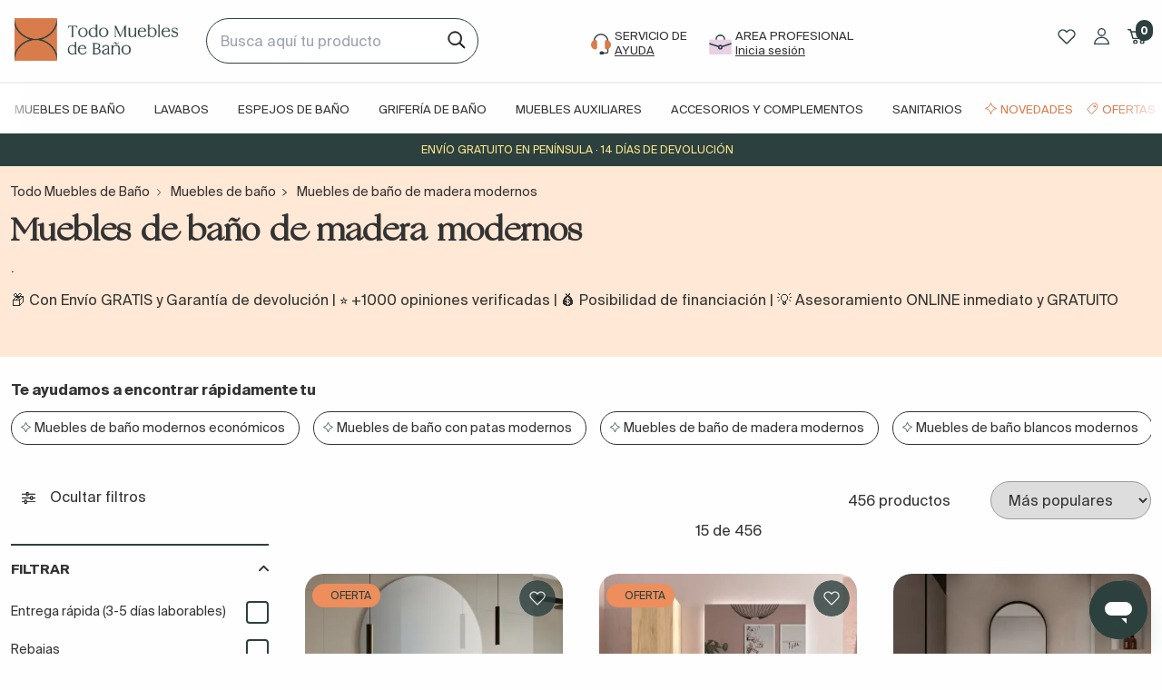

--- FILE ---
content_type: text/css; charset=UTF-8
request_url: https://www.todomueblesdebano.com/_nuxt/css/b1faa4a.css
body_size: 416
content:
.sub-menu[data-v-eda094f8]{background-color:#fff;border-bottom:3px solid #a0bca3}.second-level[data-v-eda094f8]:hover{background-color:#f1f1f1}.second-level span[data-v-eda094f8]{font-size:1rem!important;line-height:1.25rem!important;display:inline-block;margin-bottom:6px}.second-level .fa-angle-right[data-v-eda094f8]{margin-top:2px;display:inline-block;font-size:23px;position:absolute;right:15px}.interior-menu[data-v-eda094f8],.sub-menu[data-v-eda094f8]{min-height:500px;z-index:131}.interior-menu[data-v-eda094f8]{background-color:#fff}.no-columns .second-level[data-v-eda094f8]:after{width:10px;height:10px;content:"";background-image:url(https://cdn.todomueblesdebano.com/image/upload/v1664310184/decorabano_static_files/icons/angle-black-ico_jic7h2.svg);background-size:contain;background-repeat:no-repeat;display:inline-block;position:absolute;right:15px;top:15px}.sub-menu ul li[data-v-eda094f8]{line-height:1}.side-menu-list[data-v-eda094f8]{border-right:2px solid #efefef;min-height:550px}nav[data-v-d79042c4]{z-index:999}.second-level-menu[data-v-d79042c4],nav[data-v-d79042c4]{position:absolute;width:100%;top:0;min-height:100vh}.second-level-menu[data-v-d79042c4]{z-index:200;background-color:#fff}.third-level-menu-wrapper[data-v-d79042c4]{min-height:120vh}.third-level-menu[data-v-d79042c4]{position:absolute;width:100%;top:0;min-height:120vh;z-index:300;background-color:#fff}.third-level-menu-items[data-v-d79042c4]{overflow-y:scroll;height:100%}#top-menu a[data-v-e8339cea]:hover{color:var(--orange)}#search-box[data-v-e8339cea]{border:1px solid #2c403f;background-color:#fff;border-radius:100px}#search-box[data-v-e8339cea],.mod-search[data-v-e8339cea]{position:relative}.mod-search[data-v-e8339cea]:after{content:"";width:30px;height:30px;background-image:url(https://cdn.todomueblesdebano.com/image/upload/v1664901132/decorabano_static_files/icons/lupa_jg3f8d_xqnvk9.svg);background-size:cover;background-repeat:no-repeat;background-position:50%;display:block;position:absolute;top:9px;right:9px}

--- FILE ---
content_type: text/css; charset=UTF-8
request_url: https://www.todomueblesdebano.com/_nuxt/css/f843cdc.css
body_size: 1256
content:
@media screen and (max-width:475px){.short-description p,p.short-description{font-size:.875rem!important;line-height:1.45rem!important}}.img-rounded[data-v-3acae68a]{overflow:hidden;border-radius:3px}a.active[data-v-3acae68a]{border:2px solid #ffa075;height:100%;border-radius:5px}.product-snippet[data-v-a693e16c]{vertical-align:top;min-height:560px;margin-bottom:5px}.product-snippet a[data-v-a693e16c]{text-decoration:none;position:relative}.product-snippet .comp-attributes[data-v-a693e16c]{display:none}.product-snippet img[data-v-a693e16c]{border-radius:20px}.product-snippet .product-img img[data-v-a693e16c]{border:1px solid #eee;border-radius:4px}.product-snippet .comp-attributes[data-v-a693e16c]{display:inline-block}.product-snippet .comp-attributes-photo[data-v-a693e16c]{position:absolute;top:10px}.product-snippet .colour-list .colour[data-v-a693e16c]{height:30px;width:30px;border-radius:35px;background-size:cover}.colour-list div.colour[data-v-a693e16c]{border:1px solid #e2e2e2}.favourite-status[data-v-a693e16c]{position:absolute;z-index:34;top:7px;right:0}@media screen and (max-width:475px){.product-snippet[data-v-a693e16c]{min-height:470px;margin-bottom:35px}}.rest-colors[data-v-a693e16c]{width:30px;height:30px;border:1px solid #e8d1e5;border-radius:30px;font-weight:700;display:flex;align-items:center;justify-content:center;line-height:28px}.short-text[data-v-bc4dc14e]{height:200px;overflow:hidden}.short-text h1[data-v-bc4dc14e],.short-text h2[data-v-bc4dc14e],.short-text h3[data-v-bc4dc14e]{font-family:Ogg!important}.v-html-text h2{margin-bottom:5px}.v-html-text strong{font-weight:800}.v-html-text ul{padding-left:40px;font-size:16px;line-height:1.65em;margin-bottom:20px}.v-html-text a{color:var(--darkgrey);text-decoration:underline}.v-html-text p:has(br){font-size:0;line-height:0;margin:0}.sub-menu[data-v-eda094f8]{background-color:#fff;border-bottom:3px solid #a0bca3}.second-level[data-v-eda094f8]:hover{background-color:#f1f1f1}.second-level span[data-v-eda094f8]{font-size:1rem!important;line-height:1.25rem!important;display:inline-block;margin-bottom:6px}.second-level .fa-angle-right[data-v-eda094f8]{margin-top:2px;display:inline-block;font-size:23px;position:absolute;right:15px}.interior-menu[data-v-eda094f8],.sub-menu[data-v-eda094f8]{min-height:500px;z-index:131}.interior-menu[data-v-eda094f8]{background-color:#fff}.no-columns .second-level[data-v-eda094f8]:after{width:10px;height:10px;content:"";background-image:url(https://cdn.todomueblesdebano.com/image/upload/v1664310184/decorabano_static_files/icons/angle-black-ico_jic7h2.svg);background-size:contain;background-repeat:no-repeat;display:inline-block;position:absolute;right:15px;top:15px}.sub-menu ul li[data-v-eda094f8]{line-height:1}.side-menu-list[data-v-eda094f8]{border-right:2px solid #efefef;min-height:550px}.modal-backdrop[data-v-6f0ad149]{position:fixed;top:0;bottom:0;left:0;right:0;display:flex;justify-content:center;align-items:center;z-index:9999999}.modal-backdrop.bg-c-default[data-v-6f0ad149]{background-color:rgba(0,0,0,.8392156862745098);box-shadow:none}.modal-backdrop.bg-c-transparent[data-v-6f0ad149]{background-color:transparent;box-shadow:none}.modal[data-v-6f0ad149]{background-color:#fff;box-shadow:2px 2px 20px 1px;display:flex;flex-direction:column;min-width:500px;max-height:100vh;overflow-y:hidden}.modal-backdrop.content .modal[data-v-6f0ad149]{margin:0 7%}.modal-backdrop.max-w-qv .modal[data-v-6f0ad149]{max-width:1442px}.modal-backdrop.full .modal[data-v-6f0ad149]{max-width:none;width:100%;height:100%}.modal-footer[data-v-6f0ad149],.modal-header[data-v-6f0ad149]{padding:15px;display:flex}.modal-backdrop.only-body .modal-footer[data-v-6f0ad149],.modal-backdrop.only-body .modal-header[data-v-6f0ad149]{padding:0}.modal-header[data-v-6f0ad149]{position:relative;justify-content:flex-end}.modal-backdrop .modal-header .btn-close[data-v-6f0ad149]{z-index:9999991050}.btn-close-d-full[data-v-6f0ad149],.modal-backdrop.only-body .modal-header .btn-close[data-v-6f0ad149]{position:absolute;right:10px;top:10px}.modal-fade-enter[data-v-6f0ad149],.modal-fade-leave-to[data-v-6f0ad149]{opacity:0}.modal-fade-enter-active[data-v-6f0ad149],.modal-fade-leave-active[data-v-6f0ad149]{transition:opacity .5s ease}@media screen and (max-width:1024px){.modal .glide ul li img[data-v-6f0ad149]{height:auto;width:100%}.modal .modal-header button.btn-close[data-v-6f0ad149]{right:15px}.is-modal-open .glide__track[data-v-6f0ad149],.is-modal-open .modal .glide__slides[data-v-6f0ad149]{height:auto}.is-modal-open .glide[data-v-6f0ad149]{max-height:100vh}.modal.bg-transparent .modal-header .btn-close[data-v-6f0ad149]{top:5px!important;right:35px!important}}@media screen and (max-width:414px){.modal.full[data-v-6f0ad149]{min-width:auto!important}.modal .modal-header button.btn-close[data-v-6f0ad149]{right:10px;width:20px}.modal.bg-transparent .modal-header .btn-close[data-v-6f0ad149]{top:0!important;right:2%!important;z-index:9999991050}.modal.bg-transparent .modal-body .image-container[data-v-6f0ad149]{width:100%;height:auto;-o-object-fit:contain;object-fit:contain}}.btn-bottom-icon[data-v-6f0ad149]{position:absolute;bottom:10%;right:10%}

--- FILE ---
content_type: text/css; charset=UTF-8
request_url: https://www.todomueblesdebano.com/_nuxt/css/80985f5.css
body_size: 336
content:
.selected[data-v-4e416b20]{color:var(--orange)}.filter-img[data-v-5c0f136e]{width:40px;min-width:30px;height:40px}.filter-img img[data-v-5c0f136e]{-o-object-fit:cover;object-fit:cover;height:100%;border-radius:2px;margin-right:10px}.filter-text-title[data-v-5c0f136e]{align-items:center;display:flex;flex:auto}.input-bg-color[data-v-bfbf6612]{width:20px;height:20px}.input-bg-color[data-v-bfbf6612],.item-colour-filter-comp[data-v-bfbf6612]{display:inline-block}.filter-type-colour .filter-type-colour-element-list .colour-element[data-v-bfbf6612]{margin-right:0}.filter-type-colour .filter-type-colour-element-list li[data-v-bfbf6612]{width:30%;text-align:center;vertical-align:top}@media screen and (max-width:768px){.filter-type-colour .filter-type-colour-element-list li[data-v-bfbf6612]{width:25%}}.slider-container[data-v-cf7713b0]{position:relative}.slider-content-container[data-v-cf7713b0]{position:relative;width:100%;height:10px}.slider-value-background[data-v-cf7713b0]{height:100%;background:#c3c3c3}.slider-value-background-drag[data-v-cf7713b0],.slider-value-background[data-v-cf7713b0]{position:absolute;left:0;display:block;width:100%;border-radius:5px}.slider-value-background-drag[data-v-cf7713b0]{height:300%;background:transparent;top:-9px}.slider-value[data-v-cf7713b0]{position:absolute;left:0;display:block;width:20%;border-radius:5px;height:100%;background:#fa884f}.drag-1[data-v-cf7713b0],.drag-2[data-v-cf7713b0]{position:absolute;top:50%;height:25px;width:25px;border-radius:50px;border:2px solid #fa884f;transform:translateY(-50%);cursor:pointer}.drag-1[data-v-cf7713b0]{left:100px;z-index:2}.drag-1[data-v-cf7713b0],.drag-2[data-v-cf7713b0]{background-color:#fff}.drag-2[data-v-cf7713b0]{left:150px;z-index:4}.slider-content-value-display[data-v-cf7713b0]{margin-top:10px}

--- FILE ---
content_type: image/svg+xml
request_url: https://cdn.todomueblesdebano.com/image/upload/v1691494646/todomueblesdebano_static_files/bg-newsletter_y2xnab.svg
body_size: 25
content:
<svg xmlns="http://www.w3.org/2000/svg" xmlns:xlink="http://www.w3.org/1999/xlink" width="1280" height="208" viewBox="0 0 1280 208">
  <defs>
    <clipPath id="clip-path">
      <rect id="Rectángulo_1496" data-name="Rectángulo 1496" width="1280" height="208" transform="translate(0 8346)" fill="#ffe8d5"/>
    </clipPath>
  </defs>
  <g id="Grupo_3823" data-name="Grupo 3823" transform="translate(0 -4012)">
    <path id="Trazado_1088" data-name="Trazado 1088" d="M0,0H1280V208H0Z" transform="translate(0 4012)" fill="#ffe8d5"/>
    <g id="Enmascarar_grupo_1249" data-name="Enmascarar grupo 1249" transform="translate(0 -4334)" clip-path="url(#clip-path)">
      <g id="Grupo_1521" data-name="Grupo 1521" transform="translate(-2779.869 10283.718)">
        <line id="Línea_244" data-name="Línea 244" x1="1307.518" y2="1307.517" transform="translate(2766.42 -2490.056)" fill="none" stroke="#d97c4b" stroke-miterlimit="10" stroke-width="1"/>
        <line id="Línea_245" data-name="Línea 245" x1="1307.517" y1="1307.518" transform="translate(2766.42 -2490.056)" fill="none" stroke="#d97c4b" stroke-miterlimit="10" stroke-width="1"/>
        <rect id="Rectángulo_1495" data-name="Rectángulo 1495" width="1306.158" height="1306.158" transform="translate(2767.099 -2489.375)" fill="none" stroke="#d97c4b" stroke-miterlimit="10" stroke-width="1"/>
        <path id="Trazado_1082" data-name="Trazado 1082" d="M2864.021-1738.218c0-361.057,292.7-653.756,653.763-653.756" transform="translate(558.165 557)" fill="none" stroke="#d97c4b" stroke-miterlimit="10" stroke-width="1"/>
        <path id="Trazado_1083" data-name="Trazado 1083" d="M2764.408-2391.973c361.063,0,653.757,292.7,653.757,653.756" transform="translate(0 557)" fill="none" stroke="#d97c4b" stroke-miterlimit="10" stroke-width="1"/>
        <path id="Trazado_1084" data-name="Trazado 1084" d="M3418.166-2491.378c0,361.063-292.694,653.762-653.757,653.762" transform="translate(0)" fill="none" stroke="#d97c4b" stroke-miterlimit="10" stroke-width="1"/>
        <path id="Trazado_1085" data-name="Trazado 1085" d="M3517.784-1837.616c-361.063,0-653.763-292.7-653.763-653.762" transform="translate(558.165)" fill="none" stroke="#d97c4b" stroke-miterlimit="10" stroke-width="1"/>
      </g>
    </g>
  </g>
</svg>


--- FILE ---
content_type: application/javascript; charset=UTF-8
request_url: https://www.todomueblesdebano.com/_nuxt/40b2c9a.modern.js
body_size: 12116
content:
(window.webpackJsonp=window.webpackJsonp||[]).push([[72,23,24,30,34,43,45,67,68,69,74,75,111,121],{456:function(t,e,s){"use strict";s.r(e);var a={name:"app-breadcrumb",props:{value:{type:[Object,String],default:()=>{}},options:{type:Array,default:()=>{}},prefix:{type:String,default:()=>""}}},i=s(16),r=Object(i.a)(a,(function(){var t=this,e=t.$createElement,s=t._self._c||e;return s("div",{staticClass:"container grid grid-cols-12 px-3 2xl:px-0 mb-2 mx-auto"},[s("div",{staticClass:"lg:col-span-8 md:col-span-12 col-span-12"},[s("div",{staticClass:"breadcrumb md:mt-3 truncate overflow-ellipsis"},[s("ul",[t._m(0),t._v(" "),t._l(t.options,(function(e,a){return s("li",{key:a},[s("a",{staticClass:"text-sm",attrs:{href:""+t.prefix+t.$formatters.formatCategorySlug(e.slug)}},[t._v(t._s(e.name))])])})),t._v(" "),s("li",{staticClass:"text-sm"},[t._v(t._s(t.value))])],2)])])])}),[function(){var t=this,e=t.$createElement,s=t._self._c||e;return s("li",[s("a",{staticClass:"text-sm",attrs:{href:"/"}},[t._v("Todo Muebles de Baño")])])}],!1,null,null,null);e.default=r.exports},459:function(t,e,s){"use strict";s.r(e);s(8),s(9);var a={name:"star-rating",props:{value:{type:Number,default:3.5},opinions:{type:Number,default:12},show_opinions:{type:Boolean,default:!0},starSize:{type:Number,default:15}},methods:{getStars(){var t=[];for(var e of Array(5).keys()){var s={id:"star-".concat(e),type:"empty"};e+1<=this.value&&(s.type="fill"),this.value>parseInt(this.value)&&e===parseInt(this.value)&&(s.type="half"),t.push(s)}return t}}},i=s(16),r=Object(i.a)(a,(function(){var t=this,e=t.$createElement,a=t._self._c||e;return a("div",{staticClass:"flex",on:{input:function(e){return t.$emit("input",t.value)}}},[a("div",t._l(t.getStars(),(function(e){return a("div",{key:e.id,staticClass:"inline-block"},["fill"===e.type?a("img",{staticClass:"mr-0.5",attrs:{src:s(467),width:"15px",height:"15px",alt:"Trustpilot"}}):t._e(),t._v(" "),"half"===e.type?a("img",{staticClass:"mr-0.5",attrs:{src:s(468),width:"15px",height:"15px",alt:"Trustpilot"}}):t._e(),t._v(" "),"empty"===e.type?a("img",{staticClass:"mr-0.5",attrs:{src:s(469),width:"15px",height:"15px",alt:"Trustpilot"}}):t._e()])})),0),t._v(" "),t.opinions?a("p",{staticClass:"text-sm inline-block ml-2"},[t.show_opinions?[a("span",{staticClass:"bold text-lg inline-block mr-2"},[t._v(t._s(t.value)+"/5")]),t._v(" "),a("u",{on:{click:function(e){return t.$emit("click")}}},[t._v(t._s(t.opinions)+" opiniones")])]:t.value?[a("span",{staticClass:"grey inline-block mr-2"},[t._v("("+t._s(t.opinions)+")")])]:t._e()],2):t._e()])}),[],!1,null,"dbad3bb2",null);e.default=r.exports},467:function(t,e){t.exports="[data-uri]"},468:function(t,e){t.exports="[data-uri]"},469:function(t,e){t.exports="[data-uri]"},470:function(t,e,s){t.exports={}},471:function(t,e,s){"use strict";s.r(e);var a=s(4),i=s(54),r=s(459),o=s(65);function n(t,e){var s=Object.keys(t);if(Object.getOwnPropertySymbols){var a=Object.getOwnPropertySymbols(t);e&&(a=a.filter((function(e){return Object.getOwnPropertyDescriptor(t,e).enumerable}))),s.push.apply(s,a)}return s}function l(t){for(var e=1;e<arguments.length;e++){var s=null!=arguments[e]?arguments[e]:{};e%2?n(Object(s),!0).forEach((function(e){Object(a.a)(t,e,s[e])})):Object.getOwnPropertyDescriptors?Object.defineProperties(t,Object.getOwnPropertyDescriptors(s)):n(Object(s)).forEach((function(e){Object.defineProperty(t,e,Object.getOwnPropertyDescriptor(s,e))}))}return t}var c={name:"ProductSnippet",components:{AppImage:i.default,AppStarRating:r.default},props:{value:{type:Object,default:()=>{}},favourite:{type:Boolean,default:!1},render_list:{type:String,default:""},quickView:{type:Boolean,default:!1}},data(){return{float2Eur:this.$formatters.float2Eur,float2EurDot:this.$formatters.float2EurDot,display_img:this.value.crop||this.value.img}},watch:{filters_selected(){this.display_img=this.main_image}},computed:l(l({},Object(o.e)({productWishlist:t=>t.customer.product_wishlist,category_name:t=>t.category.category.name,filters_selected:t=>t.category.filters.selected})),{},{colors(){return this.value.colors&&this.value.colors.length?this.value.colors.slice(0,4):[]},rest_colors(){if(this.value.colors&&this.value.colors.length){var t=this.value.colors.length-4;return t>0?t:0}return 0},labels(){return this.value.labels&&this.value.labels.length?this.value.labels.slice(0,3):[]},main_image(){var t,e=null===(t=this.filters_selected.filter((t=>["color","color-de-perfileria"].includes(t._filter_slug))).slice(-1)[0])||void 0===t?void 0:t.id;if(!e)return this.value.crop||this.value.img;var s=this.value.aesthetic_images.find((t=>t.filter_option_ids.some((t=>t===e))));return s?s.crop||s.img:this.value.crop||this.value.img}}),methods:l(l(l({},Object(o.b)({addProductToWishlist:"customer/addProductToWishlist",removeProductToWishlist:"customer/removeProductFromWishlist",setReviews:"product/setReviews"})),Object(o.d)({_setLoader:"ui/_setLoader"})),{},{option_image(t){return this.$cloudinary.image.url(t,{fetchFormat:"auto",quality:"auto",loading:"lazy"})},changeDisplayImg(t){var e=this.value.aesthetic_images.find((e=>e.product_attribute_option_id===t));this.display_img=e?e.crop||e.img:this.main_image},addProductIdToWishlist(){this.favourite?this.removeProductToWishlist(this.value.id):(this.addProductToWishlist(this.value.id),this.gtagAddToWhishlist(this.value),this.tikTokAddToWhishlist(this.value))},image_src(t){return this.$cloudinary.image.url(t,{fetchFormat:"auto",quality:"auto",width:"348",height:"348",crop:"fill"})},meta_image_src(t){return this.$cloudinary.image.url(t,{})},gtagAddToWhishlist(t){var e=t.old_id?t.old_id:t.id;window.gtag("event","add_to_wishlist",{currency:"EUR",value:this.float2EurDot(t.web_pvp),items:[{item_id:"".concat(e),item_name:"".concat(t.name," ").concat(t.sub_name),google_business_vertical:"retail"}]})},tikTokAddToWhishlist(t){var e=t.sku_sm?t.sku_sm:t.id;ttq.track("AddToWishlist",{contents:[{content_id:"".concat(e),content_type:"product",content_name:"".concat(t.name," ").concat(t.sub_name)}],value:this.float2EurDot(t.web_pvp),currency:"EUR"})},executeEventsSelectViewItem(t){var e=t.old_id?t.old_id:t.id;window.gtag("event","select_item",{items:[{item_id:"".concat(e),item_name:"".concat(t.name," ").concat(t.sub_name),google_business_vertical:"retail",currency:"EUR",value:this.float2EurDot(t.web_pvp)}],item_list_name:"".concat(this.render_list)})},openQuickView(){this._setLoader({show:!0,text:"Cargando vista rapida..."}),this.$services.product.quick_view(this.value.id).then((t=>{this._setLoader({show:!1});var e=t.data;e.labels=this.value.labels,e.multiple_measures=this.value.multiple_measures,this.$store.dispatch("ui/showModal",{name:"category_product_quick_view",data:{value:t.data}})}))}}),created(){this.display_img=this.main_image}},u=(s(483),s(16)),d=Object(u.a)(c,(function(){var t=this,e=t.$createElement,a=t._self._c||e;return a("div",{staticClass:"product-snippet relative",on:{click:function(e){return t.$emit("click",e)}}},[a("div",{attrs:{itemtype:"https://schema.org/Product",itemscope:""}},[a("meta",{attrs:{itemprop:"name",content:t.value.web_name}}),t._v(" "),a("link",{attrs:{itemprop:"image",href:""+t.meta_image_src(t.value.img),alt:""+t.value.web_name,title:""+t.value.web_name}}),t._v(" "),a("div",{attrs:{itemprop:"offers",itemtype:"https://schema.org/Offer",itemscope:""}},[a("meta",{attrs:{itemprop:"availability",content:"https://schema.org/InStock"}}),t._v(" "),a("meta",{attrs:{itemprop:"priceCurrency",content:"EUR"}}),t._v(" "),a("meta",{attrs:{itemprop:"price",content:t.float2EurDot(t.value.web_pvp)}}),t._v(" "),a("link",{attrs:{itemprop:"url",href:"https://www.todomueblesdebano.com/"+t.value.slug+".html"}})])]),t._v(" "),a("div",{staticClass:"favourite-status text-right"},[t.favourite?a("img",{staticClass:"inline-block rounded mr-2",attrs:{src:s(478),loading:"lazy",alt:"Favorito",width:"40px"},on:{click:t.addProductIdToWishlist}}):a("img",{staticClass:"inline-block rounded mr-2",attrs:{src:s(479),loading:"lazy",alt:"Favorito",width:"40px"},on:{click:t.addProductIdToWishlist}})]),t._v(" "),a("a",{staticClass:"mb-2 block",attrs:{href:"/"+t.value.slug+".html",title:"Ir a "+t.value.web_name},on:{click:function(e){return t.executeEventsSelectViewItem(t.value)}}},[a("div",{staticClass:"grid grid-cols-12 w-full comp-attributes-photo"},[a("div",{staticClass:"col-span-12"},t._l(t.labels,(function(e){return a("div",{key:e.id,staticClass:"tag-product items-center bold ml-2 mb-1",class:e.name},[e.image?a("img",{staticClass:"inline-block",attrs:{src:t.image_src(e.image),alt:e.name,width:"13px",height:"8px",loading:"lazy"}}):t._e(),t._v(" "),a("span",{staticClass:"uppercase text-sm md:text-xs align-middle"},[t._v(t._s(e.name))])])})),0)]),t._v(" "),a("img",{staticClass:"w-full",attrs:{src:t.image_src(t.display_img),width:"348px",height:"348px",alt:t.value.web_name,loading:"lazy"}})]),t._v(" "),a("div",{staticClass:"w-full relative"},[t.quickView?a("div",{staticClass:"fast-view absolute w-2/3 md:w-1/2 bottom-4 right-1 text-right cursor-pointer"},[a("div",{staticClass:"fast-view-button rounded-md w-auto inline-block text-right",attrs:{href:""},on:{click:function(e){return e.preventDefault(),t.openQuickView()}}},[a("img",{staticClass:"inline mr-0.5 md:mr-1",attrs:{src:"https://cdn.todomueblesdebano.com/image/upload/v1697531807/todomueblesdebano_static_files/ico-eye_vbvvgd.svg",width:"35px",height:"35px",alt:"boton vista rapida"}})])]):t._e()]),t._v(" "),a("a",{staticClass:"mb-2 block",attrs:{href:"/"+t.value.slug+".html",title:"Ir a "+t.value.web_name},on:{click:function(e){return t.executeEventsSelectViewItem(t.value)}}},[a("h2",{staticClass:"text-base mt-1.5 mb-1.5 inline-block font-medium"},[t._v(t._s(t.value.web_name))]),t._v(" "),a("p",{staticClass:"text-sm mb-1.5"},[t._v(t._s(t.value.sub_name))]),t._v(" "),a("p",[a("span",{staticClass:"text-2xl font-bold inline-block mr-2"},[t._v(t._s(t.float2Eur(t.value.web_pvp))+"€")]),t._v(" "),a("span",{staticClass:"text-base inline-block line-through align-text-bottom"},[t._v(t._s(t.float2Eur(t.value.pvp_supplier))+"€")])]),t._v(" "),t.value.total_reviews>0?a("div",{staticClass:"grid grid-cols-12 gap-3 testimonial sm:mt-2 sm:mb-2"},[a("div",{staticClass:"col-span-12"},[a("app-star-rating",{attrs:{value:t.value.average_score,opinions:t.value.total_reviews,show_opinions:!1}})],1)]):t._e()]),t._v(" "),t.value.multiple_measures>0?a("a",{staticClass:"mb-4 inline-block",attrs:{href:"/"+t.value.slug+".html",title:"Ir a "+t.value.web_name}},[a("img",{staticClass:"inline-block",attrs:{src:s(480),alt:"Medidas de mueble de baño"}}),t._v(" "),a("u",{staticClass:"text-xs"},[t._v("Disponible en varias medidas")])]):t._e(),t._v(" "),a("div",{staticClass:"comp-attributes"},[t.colors&&t.colors.length>1?a("div",{staticClass:"inline-flex colour-list mb-3 gap-2"},[t._l(t.colors,(function(e){return a("div",{key:e.id,staticClass:"colour h-14",style:{"background-image":"url("+t.option_image(e.img)+")"},attrs:{title:e.name},on:{mouseover:function(s){return t.changeDisplayImg(e.id)},mouseout:function(e){return t.changeDisplayImg(null)}}})})),t._v(" "),t.rest_colors>0?a("div",{staticClass:"uppercase text-xs align-middle rest-colors"},[a("span",{staticClass:"align-middle h-full"},[t._v("+ "+t._s(t.rest_colors))])]):t._e()],2):t._e()])])}),[],!1,null,"a693e16c",null);e.default=d.exports;installComponents(d,{AppStarRating:s(459).default})},477:function(t,e,s){t.exports={}},481:function(t,e,s){"use strict";s.r(e);var a=s(4),i=s(471),r=s(65);function o(t,e){var s=Object.keys(t);if(Object.getOwnPropertySymbols){var a=Object.getOwnPropertySymbols(t);e&&(a=a.filter((function(e){return Object.getOwnPropertyDescriptor(t,e).enumerable}))),s.push.apply(s,a)}return s}function n(t){for(var e=1;e<arguments.length;e++){var s=null!=arguments[e]?arguments[e]:{};e%2?o(Object(s),!0).forEach((function(e){Object(a.a)(t,e,s[e])})):Object.getOwnPropertyDescriptors?Object.defineProperties(t,Object.getOwnPropertyDescriptors(s)):o(Object(s)).forEach((function(e){Object.defineProperty(t,e,Object.getOwnPropertyDescriptor(s,e))}))}return t}var l={name:"AppProductsSnippetList",components:{ProductSnippet:i.default},props:{classes:{type:Array,default:()=>[]},products:{type:Array,default:()=>[]},render_list:{type:String,default:""},from:{type:String,default:""},quickView:{type:Boolean,default:!1}},computed:n(n(n({},Object(r.e)({productWishlist:t=>t.customer.product_wishlist,banners:t=>t.category.banners})),Object(r.c)({getProductPositionStorage:"category/getProductPositionStorage"})),{},{snippet_banners(){return this.banners.filter((t=>!!t.image_snippet))}}),methods:n(n(n({},Object(r.b)({saveProductPositionStorage:"category/saveProductPositionStorage"})),Object(r.d)({setProductPosition:"category/_setProductPosition"})),{},{isFavourite(t){return!!this.productWishlist.find((e=>e===t))},hasCategoryBanner(t){return!(4!==t||"categoryPage"!==this.from||!this.snippet_banners||!this.snippet_banners.length)},addScrollTop(t){for(var{target:e}=t,s=0;e;)s+=e.offsetTop-e.scrollTop+e.clientTop,e=e.offsetParent;this.setProductPosition(s),this.saveProductPositionStorage()}})},c=s(16),u=Object(c.a)(l,(function(){var t=this,e=t.$createElement,s=t._self._c||e;return s("div",{class:t.classes},[t._l(t.products,(function(e,a){return[t.hasCategoryBanner(a)?[s("a",{attrs:{href:t.snippet_banners[0].slug}},[s("img",{attrs:{src:t.snippet_banners[0].image_desktop}})])]:t._e(),t._v(" "),s("product-snippet",{key:"ps-key-"+e.id,attrs:{favourite:t.isFavourite(e.id),value:e,render_list:t.render_list,"quick-view":t.quickView},on:{click:function(e){return t.addScrollTop(e)}}})]}))],2)}),[],!1,null,"d91826aa",null);e.default=u.exports;installComponents(u,{ProductSnippet:s(471).default})},482:function(t,e,s){"use strict";s.r(e);var a={name:"BaseModal",props:{size:{type:String,default:"content"},bgColor:{type:String,default:"bg-c-default"},bgDisplay:{type:String,default:"bg-d-default"},bgBottomIcon:{type:Boolean,default:!1},onlyBody:{type:Boolean,default:!1},maxWidth:{type:Number,default:null}},computed:{sidebar_open(){return this.$store.getters["ui/getSidebar"].show},classes(){return[this.size,this.bgColor,this.bgDisplay,this.onlyBody?"only-body":"",this.maxWidth?"max-w-".concat(this.maxWidth):""]}},created(){this.addBodyClass()},destroyed(){this.sidebar_open||this.removeBodyClass()},methods:{close(){this.$emit("close")},addBodyClass(){document.body.classList.add("is-modal-open")},removeBodyClass(){document.body.classList.remove("is-modal-open")}}},i=(s(518),s(16)),r=Object(i.a)(a,(function(){var t=this,e=t.$createElement,a=t._self._c||e;return a("transition",{attrs:{name:"modal-fade"}},[a("div",{staticClass:"modal-backdrop bg-overlay",class:t.classes,on:{click:t.close}},["bg-d-full"===t.bgDisplay?a("button",{staticClass:"btn-close-d-full",attrs:{type:"button"},on:{click:t.close}},[a("img",{attrs:{src:s(508),width:"25px",height:"25px",alt:"Cerrar visor"}})]):t._e(),t._v(" "),t.bgBottomIcon?a("button",{staticClass:"btn-bottom-icon",attrs:{type:"button"}},[a("img",{attrs:{src:s(516),width:"50px",height:"50px"}})]):t._e(),t._v(" "),a("div",{staticClass:"modal modal-fade",on:{click:function(t){t.stopPropagation()},scroll:function(t){t.stopPropagation()}}},[a("section",{staticClass:"modal-header"},[t._t("header",(function(){return["bg-d-default"===t.bgDisplay?a("button",{staticClass:"btn-close",attrs:{type:"button"},on:{click:t.close}},[a("img",{attrs:{src:s(517),width:"25px",height:"25px",alt:"Cerrar visor"}})]):t._e()]}))],2),t._v(" "),a("section",{staticClass:"modal-body flex"},[t._t("body")],2),t._v(" "),a("section",{staticClass:"modal-footer"},[t._t("footer")],2)])])])}),[],!1,null,"6f0ad149",null);e.default=r.exports},483:function(t,e,s){"use strict";s(470)},489:function(t,e,s){"use strict";s.r(e);var a={name:"PageMessage",props:{message:{type:String,default:""}}},i=s(16),r=Object(i.a)(a,(function(){var t=this,e=t.$createElement,s=t._self._c||e;return s("div",{staticClass:"grid grid-cols-1 pt-2 pb-2 md:pt-2 md:pb-2 text-center bg-darkgreen"},[s("div",{staticClass:"pagemessage"},[s("span",{staticClass:"text-yellow-200 font-medium text-xs inline-block mr-2 mt-0.5 mb-0.5 uppercase"},[t._v(t._s(t.message))])])])}),[],!1,null,null,null);e.default=r.exports},508:function(t,e){t.exports="[data-uri]"},516:function(t,e,s){t.exports=s.p+"img/hand-zoom.d545598.svg"},517:function(t,e){t.exports="[data-uri]"},518:function(t,e,s){"use strict";s(477)},540:function(t,e,s){t.exports={}},572:function(t,e,s){"use strict";s.r(e);var a={name:"AppTrustPilotCarousel2"},i=s(16),r=Object(i.a)(a,(function(){var t=this,e=t.$createElement;t._self._c;return t._m(0)}),[function(){var t=this,e=t.$createElement,s=t._self._c||e;return s("div",{staticClass:"trustpilot-widget",attrs:{"data-locale":"es-ES","data-template-id":"54ad5defc6454f065c28af8b","data-businessunit-id":"603a64d2cc01ad0001352c94","data-style-height":"240px","data-style-width":"100%","data-theme":"light","data-stars":"5","data-review-languages":"es"}},[s("a",{attrs:{href:"https://es.trustpilot.com/review/todomueblesdebano.com",target:"_blank",rel:"noopener"}},[t._v("Trustpilot")])])}],!1,null,"08fd7051",null);e.default=r.exports},581:function(t,e,s){t.exports={}},582:function(t,e,s){t.exports={}},584:function(t,e,s){t.exports={}},596:function(t,e,s){"use strict";s.r(e);var a={name:"app-navbar"},i=s(16),r=Object(i.a)(a,(function(){var t=this,e=t.$createElement;t._self._c;return t._m(0)}),[function(){var t=this,e=t.$createElement,s=t._self._c||e;return s("ul",{staticClass:"flex bg-salmon"},[s("li",{staticClass:"mr-6"},[s("a",{staticClass:"text-blue-500 hover:text-blue-800",attrs:{href:"#"}},[t._v("Active")])]),t._v(" "),s("li",{staticClass:"mr-6"},[s("a",{staticClass:"text-blue-500 hover:text-blue-800",attrs:{href:"#"}},[t._v("Link")])]),t._v(" "),s("li",{staticClass:"mr-6"},[s("a",{staticClass:"text-blue-500 hover:text-blue-800",attrs:{href:"#"}},[t._v("Link")])]),t._v(" "),s("li",{staticClass:"mr-6"},[s("a",{staticClass:"text-gray-400 cursor-not-allowed",attrs:{href:"#"}},[t._v("Disabled")])])])}],!1,null,null,null);e.default=r.exports},600:function(t,e,s){"use strict";s(540)},607:function(t,e,s){"use strict";s.r(e);var a={name:"AppMenu",components:{AppImage:s(54).default},props:{value:{type:Array,default:()=>{}}},data:()=>({visiting_menu:"",visiting_submenu:"",menu_design:["muebles-de-bano","lavabos"]}),methods:{isHiddenMenu(t){return!(t===this.visiting_menu)},isHiddenSubMenu(t){return!(t===this.visiting_submenu)},openMenu(t){var e;this.visiting_menu=t.id,this.visiting_submenu=null===(e=t.sub_items[0])||void 0===e?void 0:e.id},openSubMenu(t){this.visiting_submenu=t},closedMenu(){this.visiting_menu=""}}},i=(s(600),s(16)),r=Object(i.a)(a,(function(){var t=this,e=t.$createElement,s=t._self._c||e;return s("nav",{on:{mouseleave:t.closedMenu}},[s("div",{staticClass:"grid grid-cols-12 mx-auto"},[s("div",{staticClass:"col-span-12 text-center",attrs:{id:"main-menu"}},[s("div",{staticClass:"swipe-menu-container trans-3  pt-3"},[s("div",{staticClass:"swipe-menu container mx-auto"},[s("ul",{staticClass:"w-full pl-0"},t._l(t.value,(function(e){return s("li",{key:e.id,staticClass:"inline-block mr-2 ml-2 lg:mr-4 lg:ml-4",on:{mouseover:function(s){return t.openMenu(e)}}},[e.web_url?s("a",{class:e.web_name,attrs:{href:t.$formatters.formatCategorySlug(e.web_url)}},[t._v(t._s(e.web_name))]):s("span",[t._v(t._s(e.web_name))])])})),0)])])])]),t._v(" "),t._l(t.value,(function(e){return s("div",{key:e.id},[t.menu_design.includes(e.web_url)?s("div",{staticClass:"no-columns sub-menu bg-lightgrey w-full absolute",class:{hidden:t.isHiddenMenu(e.id)}},[s("div",{staticClass:"container mx-auto grid grid-cols-12"},[s("div",{staticClass:"sm:col-span-4 lg:col-span-3"},[s("ul",{staticClass:"side-menu-list list-none pl-0 pt-3"},t._l(e.sub_items,(function(e){return s("li",{key:e.id,on:{mouseover:function(s){return t.openSubMenu(e.id)}}},[e.web_url?s("a",{staticClass:"second-level relative flex w-full pt-2 pb-2 pl-2 pr-2 text-sm font-medium",attrs:{href:t.$formatters.formatCategorySlug(e.web_url)}},[e.icon_cld_public_id?s("app-image",{attrs:{public_id:e.icon_cld_public_id,classes:["inline-block align-middle"],alt:"Ver "+e.web_name,attr_width:"30px",attr_height:"30px",fetchFormat:"auto",quality:"auto",loading:"lazy"}}):t._e(),t._v(" "),s("span",{staticClass:"pl-3 inline-block align-middle"},[t._v(" "+t._s(e.web_name))])],1):s("a",{staticClass:"second-level relative flex w-full pt-2 pb-2 pl-2 pr-2 text-sm font-medium"},[e.icon_cld_public_id?s("app-image",{attrs:{public_id:e.icon_cld_public_id,classes:["inline-block align-middle"],alt:"Ver "+e.web_name,attr_width:"30px",attr_height:"30px",fetchFormat:"auto",quality:"auto",loading:"lazy"}}):t._e(),t._v(" "),s("span",{staticClass:"pl-3 inline-block align-middle"},[t._v(" "+t._s(e.web_name))])],1)])})),0)]),t._v(" "),t._l(e.sub_items,(function(e){return s("div",{key:e.id,staticClass:"sm:col-span-8 lg:col-span-9 interior-menu px-8 py-5",class:{hidden:t.isHiddenSubMenu(e.id)}},[s("div",{staticClass:"grid grid-cols-12"},t._l(e.sub_items,(function(e){return s("div",{key:e.id,staticClass:"col-span-12"},[s("div",{staticClass:"menu-block-section mb-2 font-regular"},[e.web_url?s("a",{staticClass:"text-sm inline-block",attrs:{href:t.$formatters.formatCategorySlug(e.web_url)}},[t._v(t._s(e.web_name))]):s("span",{staticClass:"pt-1 pb-1 text-sm font-medium inline-block"},[t._v(t._s(e.web_name))]),t._v(" "),s("ul",{staticClass:"list-none pl-0"},t._l(e.sub_items,(function(e){return s("li",{key:e.id},[s("a",{staticClass:"inline-block text-sm mb-1",attrs:{href:t.$formatters.formatCategorySlug(e.web_url)}},[t._v(t._s(e.web_name))])])})),0)])])})),0)])}))],2)]):s("div",{staticClass:"sub-menu bg-lightgrey w-full absolute ",class:{hidden:t.isHiddenMenu(e.id)}},[s("ul",{staticClass:"list-none pl-0 pt-3 container mx-auto grid grid-cols-12 w-full gap-5"},t._l(e.sub_items,(function(e){return s("li",{key:e.id,staticClass:"col-span-3",on:{mouseover:function(s){return t.openSubMenu(e.id)}}},[e.web_url?s("a",{staticClass:"second-level relative flex w-full text-base font-medium",attrs:{href:t.$formatters.formatCategorySlug(e.web_url)}},[e.icon_cld_public_id?s("app-image",{attrs:{public_id:e.icon_cld_public_id,classes:["inline-block align-middle"],alt:"Ver "+e.web_name,attr_width:"30px",attr_height:"30px",fetchFormat:"auto",quality:"auto",loading:"lazy"}}):t._e(),t._v(" "),s("span",{staticClass:"inline-block align-middle"},[t._v(" "+t._s(e.web_name))])],1):s("a",{staticClass:"second-level relative flex w-full text-sm font-medium"},[e.icon_cld_public_id?s("app-image",{attrs:{public_id:e.icon_cld_public_id,classes:["inline-block align-middle"],alt:"Ver "+e.web_name,attr_width:"30px",attr_height:"30px",fetchFormat:"auto",quality:"auto",loading:"lazy"}}):t._e(),t._v(" "),s("span",{staticClass:"inline-block align-middle"},[t._v(" "+t._s(e.web_name))])],1),t._v(" "),t._l(e.sub_items,(function(e){return s("div",{key:e.id},[e.web_url?s("a",{staticClass:"text-sm inline-block pt-1 pb-1",attrs:{href:t.$formatters.formatCategorySlug(e.web_url)}},[t._v(t._s(e.web_name))]):t._e(),t._v(" "),t._l(e.sub_items,(function(e){return s("a",{key:e.id,staticClass:"text-sm inline-block pt-1 pb-1",attrs:{href:t.$formatters.formatCategorySlug(e.web_url)}},[t._v("\n                            "+t._s(e.web_name)+"\n                        ")])}))],2)}))],2)})),0)])])}))],2)}),[],!1,null,"eda094f8",null);e.default=r.exports;installComponents(r,{AppImage:s(54).default})},612:function(t,e,s){"use strict";s.r(e);var a={name:"CategorySeoText",data:()=>({closed:!0}),props:{value:{type:String,default:""}},methods:{toggleText(){this.closed=!this.closed}}},i=(s(634),s(635),s(16)),r=Object(i.a)(a,(function(){var t=this,e=t.$createElement,s=t._self._c||e;return s("div",{staticClass:"container grid grid-cols-12 px-4 sm:mx-auto sm:gap-4 mt-16"},[s("div",{staticClass:"col-span-12 v-html-text",class:{"short-text":t.closed},domProps:{innerHTML:t._s(t.value)}}),t._v(" "),s("div",{staticClass:"col-span-12"},[t.closed?s("a",{staticClass:"underline text-base block mb-5 cursor-pointer",on:{click:function(e){return e.preventDefault(),t.toggleText.apply(null,arguments)}}},[t._v("Leer más")]):s("a",{staticClass:"underline text-base block mb-5 cursor-pointer",on:{click:function(e){return e.preventDefault(),t.toggleText.apply(null,arguments)}}},[t._v("Leer menos")])])])}),[],!1,null,"bc4dc14e",null);e.default=r.exports},634:function(t,e,s){"use strict";s(581)},635:function(t,e,s){"use strict";s(582)},638:function(t,e,s){"use strict";s(584)},672:function(t,e,s){t.exports={}},682:function(t,e,s){"use strict";s.r(e);var a=s(4),i=s(455),r=s(54),o=s(65);function n(t,e){var s=Object.keys(t);if(Object.getOwnPropertySymbols){var a=Object.getOwnPropertySymbols(t);e&&(a=a.filter((function(e){return Object.getOwnPropertyDescriptor(t,e).enumerable}))),s.push.apply(s,a)}return s}var l={name:"CategoryList",components:{AppImage:r.default,AppHorizontalScrollController:i.default},data(){return{formatCategorySlug:this.$formatters.formatCategorySlug}},computed:function(t){for(var e=1;e<arguments.length;e++){var s=null!=arguments[e]?arguments[e]:{};e%2?n(Object(s),!0).forEach((function(e){Object(a.a)(t,e,s[e])})):Object.getOwnPropertyDescriptors?Object.defineProperties(t,Object.getOwnPropertyDescriptors(s)):n(Object(s)).forEach((function(e){Object.defineProperty(t,e,Object.getOwnPropertyDescriptor(s,e))}))}return t}({},Object(o.c)({headerList:"category/getHeaderList"})),methods:{isActive(t){if(this.$nuxt.$route.fullPath===t)return!0}}},c=(s(638),s(16)),u=Object(c.a)(l,(function(){var t=this,e=t.$createElement,s=t._self._c||e;return t.headerList&&t.headerList.length?s("div",{staticClass:"container mx-auto grid grid-cols-12 mx-3 gap-4 mt-5 2xl:mt-10"},[s("div",{staticClass:"col-span-12",staticStyle:{position:"relative"}},[s("div",{staticClass:"swipe-category-container"},[s("div",{staticClass:"swipe-category-list"},t._l(t.headerList,(function(e){return s("div",{key:e.id,staticClass:"swipe-category-item ml-2 mr-2"},[s("a",{class:{active:t.isActive(t.formatCategorySlug(e.slug))},attrs:{href:t.formatCategorySlug(e.slug),title:"Ir a "+e.name}},[s("div",{staticClass:"swipe-category-img mb-2"},[s("app-image",{attrs:{public_id:e.img,alt:e.name,classes:["rounded-2xl"],attr_width:"170px",attr_height:"170px",width:"170",height:"170",crop:"fill",fetchFormat:"auto",quality:"auto"}})],1),t._v(" "),s("div",{staticClass:"swipe-category-name mb-3"},[s("span",[t._v(t._s(e.name))])])])])})),0),t._v(" "),s("app-horizontal-scroll-controller",{attrs:{parent:"category-list","in-container-class":"swipe-category-list","out-container-class":"swipe-category-container","top-position":75,speed:400}})],1)])]):t._e()}),[],!1,null,"3acae68a",null);e.default=u.exports;installComponents(u,{AppImage:s(54).default,AppHorizontalScrollController:s(455).default})},729:function(t,e,s){"use strict";s(672)},782:function(t,e,s){"use strict";s.r(e);var a=s(4),i=s(482),r=s(690),o=s(65);function n(t,e){var s=Object.keys(t);if(Object.getOwnPropertySymbols){var a=Object.getOwnPropertySymbols(t);e&&(a=a.filter((function(e){return Object.getOwnPropertyDescriptor(t,e).enumerable}))),s.push.apply(s,a)}return s}function l(t){for(var e=1;e<arguments.length;e++){var s=null!=arguments[e]?arguments[e]:{};e%2?n(Object(s),!0).forEach((function(e){Object(a.a)(t,e,s[e])})):Object.getOwnPropertyDescriptors?Object.defineProperties(t,Object.getOwnPropertyDescriptors(s)):n(Object(s)).forEach((function(e){Object.defineProperty(t,e,Object.getOwnPropertyDescriptor(s,e))}))}return t}var c={name:"ModalCategoryQuickView",components:{AppBaseModal:i.default,ProductSnippetQuickView:r.default},data:()=>({product:{}}),computed:l(l({},Object(o.e)({category_product_quick_view:t=>t.category.product_quick_view,productWishlist:t=>t.customer.product_wishlist})),{},{modal(){return this.$store.getters["ui/getModal"]("category_product_quick_view")}}),props:{show:{type:Boolean,default:!1}},methods:{close(){this.$store.dispatch("ui/hiddeModal","category_product_quick_view")},isFavourite(t){return!!this.productWishlist.find((e=>e===t))}}},u=s(16),d=Object(u.a)(c,(function(){var t=this,e=t.$createElement,s=t._self._c||e;return s("div",[t.show?s("app-base-modal",{attrs:{"only-body":!0,"max-width":"qv",rounded:!0},on:{close:t.close},scopedSlots:t._u([{key:"body",fn:function(){return[s("ProductSnippetQuickView",{attrs:{value:t.modal.data.value,favourite:t.isFavourite(t.modal.data.value.id)}})]},proxy:!0}],null,!1,2628429911)}):t._e()],1)}),[],!1,null,"3d6d2a29",null);e.default=d.exports;installComponents(d,{ProductSnippetQuickView:s(690).default,AppBaseModal:s(482).default})},791:function(t,e,s){"use strict";s.r(e);var a=s(4),i=s(65);function r(t,e){var s=Object.keys(t);if(Object.getOwnPropertySymbols){var a=Object.getOwnPropertySymbols(t);e&&(a=a.filter((function(e){return Object.getOwnPropertyDescriptor(t,e).enumerable}))),s.push.apply(s,a)}return s}function o(t){for(var e=1;e<arguments.length;e++){var s=null!=arguments[e]?arguments[e]:{};e%2?r(Object(s),!0).forEach((function(e){Object(a.a)(t,e,s[e])})):Object.getOwnPropertyDescriptors?Object.defineProperties(t,Object.getOwnPropertyDescriptors(s)):r(Object(s)).forEach((function(e){Object.defineProperty(t,e,Object.getOwnPropertyDescriptor(s,e))}))}return t}var n={name:"CategoryHeaderBanners",props:{category:{type:String,default:""}},computed:o(o({},Object(i.e)({banners:t=>t.category.banners})),{},{header_banners(){return this.banners.filter((t=>!!t.image_desktop))}}),methods:o({},Object(i.d)({_setBanners:"category/_setBanners"})),fetch(){this.$services.categoryBanner.list({category_id:this.category}).then((t=>{this._setBanners(t.data)}))},fetchOnServer:!1},l=s(16),c=Object(l.a)(n,(function(){var t=this,e=t.$createElement,s=t._self._c||e;return t.header_banners&&t.header_banners.length?s("div",{staticClass:"category-banners-content"},t._l(t.header_banners,(function(t){return s("div",{key:"cbi-"+t.id,staticClass:"category-banner-item"},[s("a",{attrs:{href:t.slug}},[s("img",{attrs:{src:t.image_desktop}})])])})),0):t._e()}),[],!1,null,"3cdd0019",null);e.default=c.exports},792:function(t,e,s){"use strict";s.r(e);var a=s(4),i=s(65);function r(t,e){var s=Object.keys(t);if(Object.getOwnPropertySymbols){var a=Object.getOwnPropertySymbols(t);e&&(a=a.filter((function(e){return Object.getOwnPropertyDescriptor(t,e).enumerable}))),s.push.apply(s,a)}return s}var o={name:"category_info",computed:function(t){for(var e=1;e<arguments.length;e++){var s=null!=arguments[e]?arguments[e]:{};e%2?r(Object(s),!0).forEach((function(e){Object(a.a)(t,e,s[e])})):Object.getOwnPropertyDescriptors?Object.defineProperties(t,Object.getOwnPropertyDescriptors(s)):r(Object(s)).forEach((function(e){Object.defineProperty(t,e,Object.getOwnPropertyDescriptor(s,e))}))}return t}({},Object(i.e)({category:t=>t.category.category}))},n=(s(729),s(16)),l=Object(n.a)(o,(function(){var t=this,e=t.$createElement,s=t._self._c||e;return s("div",{staticClass:"container grid grid-cols-12 mx-auto px-3 2xl:px-0"},[s("div",{staticClass:"lg:col-span-12 md:col-span-12 col-span-12 info-topcategory"},[s("h1",{staticClass:"text-2xl md:text-4xl mb-2 md:mb-2 ogg"},[t._v(t._s(t.category.seo.name))]),t._v(" "),s("div",{staticClass:"short-description",domProps:{innerHTML:t._s(t.category.seo.short_description)}}),t._v(" "),s("p",{directives:[{name:"show",rawName:"v-show",value:t.category.seo.short_description,expression:"category.seo.short_description"}],staticClass:"short-description"},[t._v("📦 Con Envío GRATIS y Garantía de devolución | ⭐ +1000 opiniones verificadas | 💰 Posibilidad de financiación | 💡 Asesoramiento ONLINE inmediato y GRATUITO")])])])}),[],!1,null,null,null);e.default=l.exports},793:function(t,e,s){"use strict";s.r(e);var a={name:"CategoryLinks",props:{category:{type:Object,default:()=>{}}},methods:{gtagQuickAccess(t){window.gtag("event","quickAccess",{event_category:"".concat(this.category.name),event_label:"".concat(t.name)})}}},i=s(16),r=Object(i.a)(a,(function(){var t=this,e=t.$createElement,s=t._self._c||e;return s("div",{staticClass:"grid-cols-12 mx-3 gap-4 mt-3 md:mt-6 2xl:mt-12"},[s("div",{staticClass:"col-span-12"},[s("h2",{staticClass:"text-base font-bold"},[t._v("Te ayudamos a encontrar rápidamente tu ")]),t._v(" "),s("div",{staticClass:"swipe-topcategories-container mt-3"},[s("div",{staticClass:"swipe-topcategories-list"},t._l(t.category.links,(function(e){return s("div",{key:e.id,staticClass:"swipe-topcategories-item"},[s("a",{staticClass:"cta-secondary",attrs:{href:t.$formatters.formatCategorySlug(e.url),title:"Ir a "+e.name},on:{click:function(s){return t.gtagQuickAccess(e)}}},[t._v(t._s(e.name))])])})),0)])])])}),[],!1,null,"aac303cc",null);e.default=r.exports},794:function(t,e,s){"use strict";s.r(e);var a=s(4),i=(s(17),s(608),s(8),s(9),s(65));function r(t,e){var s=Object.keys(t);if(Object.getOwnPropertySymbols){var a=Object.getOwnPropertySymbols(t);e&&(a=a.filter((function(e){return Object.getOwnPropertyDescriptor(t,e).enumerable}))),s.push.apply(s,a)}return s}function o(t){for(var e=1;e<arguments.length;e++){var s=null!=arguments[e]?arguments[e]:{};e%2?r(Object(s),!0).forEach((function(e){Object(a.a)(t,e,s[e])})):Object.getOwnPropertyDescriptors?Object.defineProperties(t,Object.getOwnPropertyDescriptors(s)):r(Object(s)).forEach((function(e){Object.defineProperty(t,e,Object.getOwnPropertyDescriptor(s,e))}))}return t}var n={name:"CategoryLoadMore",props:{category:{type:String,default:""},paginator:{type:Object,default:()=>{}},nprods:{type:Number,default:0},less:{type:Boolean,default:!1}},computed:o(o({},Object(i.e)({ordering:t=>t.category.ordering})),{},{total_items(){return this.paginator.total_items},next_page(){return this.less?this.paginator.prev_page:this.paginator.next_page},text(){return this.less?"Cargar Anteriores":"Cargar Mas"},filters(){return this.$store.getters["category/getFiltersSelected"]}}),methods:o(o(o({},Object(i.b)({addProducts:"category/addProducts"})),Object(i.d)({_setLoader:"ui/_setLoader"})),{},{loadMoreProducts(){this._setLoader({show:!0,text:""}),this.addProducts({less:this.less,page:this.next_page,filters:this.$formatters.parseFiltersToGetParams(this.filters),ordering:this.ordering}).then((t=>{var e,s=[...this.filters];null!==(e=t.data)&&void 0!==e&&e.paginator.current_page&&s.push({_filter_slug:"page",value:t.data.paginator.current_page}),this.ordering&&s.push({_filter_slug:"sort",value:this.ordering}),this.gtagViewItemList(t.data.results),this.$router.push({path:this.$route.path,query:this.$formatters.parseFiltersToURLParams(s)})})).finally((t=>{this._setLoader({show:!1})}))},gtagViewItemList(t){window.gtag("event","view_item_list",{items:[t.map((t=>{var e=t.old_id?t.old_id:t.id;return{item_id:"".concat(e),item_name:"".concat(t.web_name," ").concat(t.sub_name),item_category:"".concat(this.category.name)}}))],item_list_name:"Category list"})}})},l=s(16),c=Object(l.a)(n,(function(){var t=this,e=t.$createElement,s=t._self._c||e;return s("div",{staticClass:"grid-cols-12 gap-4"},[s("div",{staticClass:"col-span-12 text-center"},[s("span",{staticClass:"number-product-listed block mb-3"},[t._v(t._s(t.nprods)+" de "+t._s(t.total_items))]),t._v(" "),t.next_page?s("button",{staticClass:"cta-secondary load-more block",on:{click:t.loadMoreProducts}},[t._v(t._s(t.text))]):t._e()])])}),[],!1,null,"4ec06b76",null);e.default=c.exports},795:function(t,e,s){"use strict";s.r(e);var a=s(4),i=(s(8),s(9),s(481)),r=s(65);function o(t,e){var s=Object.keys(t);if(Object.getOwnPropertySymbols){var a=Object.getOwnPropertySymbols(t);e&&(a=a.filter((function(e){return Object.getOwnPropertyDescriptor(t,e).enumerable}))),s.push.apply(s,a)}return s}function n(t){for(var e=1;e<arguments.length;e++){var s=null!=arguments[e]?arguments[e]:{};e%2?o(Object(s),!0).forEach((function(e){Object(a.a)(t,e,s[e])})):Object.getOwnPropertyDescriptors?Object.defineProperties(t,Object.getOwnPropertyDescriptors(s)):o(Object(s)).forEach((function(e){Object.defineProperty(t,e,Object.getOwnPropertyDescriptor(s,e))}))}return t}var l={name:"CategoryProductGrid",components:{AppProductsSnippetList:i.default},props:{products:{type:Array,default:()=>[]}},data:()=>({snippet_class:["inline-grid","lg:grid-cols-3","md:grid-cols-2","mx-3","gap-x-10","mt-6"]}),computed:n(n({},Object(r.e)({show_filters:t=>t.ui.show_filters})),{},{product_snippet_list_classes(){return this.show_filters?this.snippet_class:[...this.snippet_class,"lg:grid-cols-4"]}}),methods:n(n(n({},Object(r.b)({initProductWishlist:"customer/initProductWishlist"})),Object(r.d)({_removeAllFilterSelected:"category/_removeAllFilterSelected"})),{},{deleteFilters(){this._removeAllFilterSelected(),this.$router.push({path:this.$route.path,query:{}}),setTimeout((()=>{this.$nuxt.refresh()}),500)}}),mounted(){this.initProductWishlist()}},c=s(16),u=Object(c.a)(l,(function(){var t=this,e=t.$createElement,s=t._self._c||e;return t.products.length?s("app-products-snippet-list",{attrs:{classes:t.product_snippet_list_classes,from:"categoryPage",products:t.products,render_list:"Category list","quick-view":!0}}):s("div",{staticStyle:{"text-align":"center"}},[s("span",[t._v("Productos no encontrados")]),t._v(" "),s("br"),t._v(" "),s("button",{staticClass:"cta-secondary load-more block mb-1",on:{click:t.deleteFilters}},[t._v("Borrar filtros")])])}),[],!1,null,"434e64a1",null);e.default=u.exports},796:function(t,e,s){"use strict";s.r(e);var a=s(4),i=(s(8),s(9),s(2)),r=s(65);function o(t,e){var s=Object.keys(t);if(Object.getOwnPropertySymbols){var a=Object.getOwnPropertySymbols(t);e&&(a=a.filter((function(e){return Object.getOwnPropertyDescriptor(t,e).enumerable}))),s.push.apply(s,a)}return s}function n(t){for(var e=1;e<arguments.length;e++){var s=null!=arguments[e]?arguments[e]:{};e%2?o(Object(s),!0).forEach((function(e){Object(a.a)(t,e,s[e])})):Object.getOwnPropertyDescriptors?Object.defineProperties(t,Object.getOwnPropertyDescriptors(s)):o(Object(s)).forEach((function(e){Object.defineProperty(t,e,Object.getOwnPropertyDescriptor(s,e))}))}return t}var l={name:"CategorySort",props:{nprods:{type:Number,default:0}},data:()=>({PRODUCT_SORT_LIST:i.m}),computed:n({},Object(r.e)({ordering:t=>t.category.ordering,filters:t=>t.category.filters.selected})),methods:n(n(n({},Object(r.d)({_setOrdering:"category/_setOrdering"})),Object(r.b)({setProducts:"category/setProducts"})),{},{onChangeOrdering(t){this._setOrdering(t.target.value),this.setProducts({page:1,filters:this.$formatters.parseFiltersToGetParams(this.filters),ordering:t.target.value}).then((()=>{var e=[...this.filters,{_filter_slug:"sort",value:t.target.value}];this.$router.push({path:this.$route.path,query:this.$formatters.parseFiltersToURLParams(e)})})).catch((()=>{}))}})},c=s(16),u=Object(c.a)(l,(function(){var t=this,e=t.$createElement,s=t._self._c||e;return s("div",{staticClass:"text-right mx-3 mt-2 sm:mt-0"},[s("div",{staticClass:"col-span-12"},[s("span",{staticClass:"sort-number-results inline-block mr-2 lg:mr-10"},[t._v(t._s(t.nprods)+" productos")]),t._v(" "),s("form",{staticClass:"inline-block"},[s("select",{domProps:{value:t.ordering},on:{change:t.onChangeOrdering}},t._l(t.PRODUCT_SORT_LIST,(function(e){return s("option",{domProps:{value:e.value}},[t._v(t._s(e.display))])})),0)])])])}),[],!1,null,"ef7a9d7e",null);e.default=u.exports},849:function(t,e,s){t.exports=s.p+"img/ico-filter.dca7195.svg"},988:function(t,e,s){"use strict";s.r(e);var a=s(4),i=(s(257),s(572)),r=s(456),o=s(793),n=s(792),l=s(682),c=s(866),u=s(796),d=s(795),g=s(794),p=s(612),m=s(791),b=s(617),h=s(607),_=s(782),f=s(596),v=s(65);function y(t,e){var s=Object.keys(t);if(Object.getOwnPropertySymbols){var a=Object.getOwnPropertySymbols(t);e&&(a=a.filter((function(e){return Object.getOwnPropertyDescriptor(t,e).enumerable}))),s.push.apply(s,a)}return s}function w(t){for(var e=1;e<arguments.length;e++){var s=null!=arguments[e]?arguments[e]:{};e%2?y(Object(s),!0).forEach((function(e){Object(a.a)(t,e,s[e])})):Object.getOwnPropertyDescriptors?Object.defineProperties(t,Object.getOwnPropertyDescriptors(s)):y(Object(s)).forEach((function(e){Object.defineProperty(t,e,Object.getOwnPropertyDescriptor(s,e))}))}return t}var C={name:"CategoryPage",components:{ModalCategoryQuickView:_.default,CategoryHeaderBanners:m.default,CategoryInfo:n.default,CategorySeoText:p.default,CategoryLoadMore:g.default,CategoryProductGrid:d.default,CategorySort:u.default,CategoryFilter:c.default,CategoryList:l.default,CategoryLinks:o.default,Menu:h.default,NavBar:f.default,Breadcrumb:r.default,Footer:b.default,AppTrustPilotCarousel2:i.default},head(){var t="index, follow";return this.filters.length&&!this.category.seo.index&&(t="noindex, nofollow"),{title:"".concat(this.category.seo.meta_title," [").concat(this.$helpers.get_full_year(),"]"),meta:[{hid:"title",name:"title",content:"".concat(this.category.seo.meta_title," [").concat(this.$helpers.get_full_year(),"]")},{hid:"description",name:"description",content:this.category.seo.meta_description},{hid:"robots",name:"robots",content:t},{hid:"og-type",property:"og:type",content:"website"},{hid:"og-title",property:"og:title",content:"".concat(this.category.seo.meta_title)},{hid:"og-desc",property:"og:description",content:"".concat(this.category.seo.meta_description)},{hid:"og-url",property:"og:url",content:"https://www.todomueblesdebano.com".concat(this.$formatters.formatCategorySlug(this.category.seo.canonical))},{hid:"og-image",property:"og:image",content:"https://cdn.todomueblesdebano.com/image/upload/v1691488373/todomueblesdebano_static_files/todomueblesdebano_gnpiz7.gif"},{hid:"twitter-card",property:"twitter:card",content:"summary_large_image"},{hid:"twitter-domain",property:"twitter:domain",content:"www.todomueblesdebano.com"},{hid:"twitter-url",property:"twitter:url",content:"https://www.todomueblesdebano.com".concat(this.$formatters.formatCategorySlug(this.category.seo.canonical))},{hid:"twitter-title",property:"twitter:title",content:"".concat(this.category.seo.meta_title)},{hid:"twitter-description",property:"twitter:description",content:"".concat(this.category.seo.meta_description)},{hid:"twitter-image",property:"twitter:image",content:"https://cdn.todomueblesdebano.com/image/upload/v1691488373/todomueblesdebano_static_files/todomueblesdebano_gnpiz7.gif"}],link:[{rel:"canonical",href:"https://www.todomueblesdebano.com".concat(this.$formatters.formatCategorySlug(this.category.seo.canonical))}],script:[{type:"application/ld+json",json:{"@context":"https://schema.org/","@type":"BreadcrumbList",itemListElement:this.breadcrumbsListItems(this.category.parents)}},this.getFaqs()]}},props:{category:{type:Object,default:()=>{}},filters_enabled:{type:Boolean,default:!0}},data:()=>({device:null}),computed:w(w(w({},Object(v.e)({show_filters:t=>t.ui.show_filters,products:t=>t.category.products,filters:t=>t.category.filters.selected,ordering:t=>t.category.ordering,product_position_state:t=>t.category.product_position})),Object(v.c)({getModal:"ui/getModal",getProductCategoryPageStorage:"category/getProductCategoryPageStorage",getProductPositionStorage:"category/getProductPositionStorage"})),{},{modal_quick_view(){return this.getModal("category_product_quick_view")}}),methods:w(w(w({},Object(v.d)({_setCategory:"category/_setCategory",setOrdering:"category/_setOrdering",toggleShowFilters:"ui/_toggleShowFilters",_setLoader:"ui/_setLoader",_setProductResults:"category/_setProductResults",_setProductPaginator:"category/_setProductPaginator"})),Object(v.b)({addFilterSelectedBySlug:"category/addFilterSelectedBySlug"})),{},{openSidebar(){this.$store.dispatch("ui/setSidebar",{show:!0,component:"CategoryFilter",data:{},with_header:!1,side:"bottom",header_aux_text:{text:"Aplicar Filtros",class:["default-header-aux-text","cta-fifth"],onClick:()=>{this.$store.dispatch("ui/setSidebar",{show:!1,component:null,data:null,header_component:null,with_header:!1})}}})},getFaqs(){try{var t,e,s=null===(t=this.category)||void 0===t||null===(e=t.seo)||void 0===e?void 0:e.faqs;if("string"!=typeof s||!s.trim())return"";var a=JSON.parse(s);return Array.isArray(a)&&0!==a.length?{type:"application/ld+json",json:{"@context":"https://schema.org/","@type":"FAQPage",mainEntity:a}}:""}catch(t){return""}},breadcrumbsListItems(t){var e=1,s=[{"@type":"ListItem",position:e,name:"TODO MUEBLES DE BAÑO",item:"https://www.todomueblesdebano.com/"}];return e+=1,t.forEach((t=>{s.push({"@type":"ListItem",position:e,name:t.name,item:"https://www.todomueblesdebano.com/".concat(t.slug,"/")}),e+=1})),s.push({"@type":"ListItem",position:e,name:this.category.seo.name}),s},gtagViewItemList(t){window.gtag("event","view_item_list",{items:[t.map((t=>{var e=t.old_id?t.old_id:t.id;return{item_id:"".concat(e),item_name:"".concat(t.web_name," ").concat(t.sub_name),item_category:"".concat(this.category.name)}}))],item_list_name:"Category list"})},handlePageshow(t){var e=/^((?!chrome|android).)*safari/i.test(navigator.userAgent);t.persisted&&e&&(this.getProductCategoryPageStorage&&this.getProductCategoryPageStorage.id===this.category.id+this.$route.query.page&&(this._setProductResults(this.getProductCategoryPageStorage.products),this._setProductPaginator(this.getProductCategoryPageStorage.paginator)),this.$nextTick((()=>{window.scrollTo(0,parseInt(this.product_position_state)-180)})),this.product_position_state=0)}}),mounted(){this.gtagViewItemList(this.products.results);var t=/^((?!chrome|android).)*safari/i.test(navigator.userAgent);window.addEventListener("pageshow",this.handlePageshow),this.getProductCategoryPageStorage&&this.getProductCategoryPageStorage.id===this.category.id+this.$route.query.page&&!t&&(this._setProductResults(this.getProductCategoryPageStorage.products),this._setProductPaginator(this.getProductCategoryPageStorage.paginator),this.$nextTick((()=>{window.scrollTo(0,parseInt(this.getProductPositionStorage)-250)})))}},O=s(16),I=Object(O.a)(C,(function(){var t=this,e=t.$createElement,a=t._self._c||e;return a("div",{staticClass:"w-full"},[a("div",{staticClass:"grid-cols-12 mx-auto gap-4 order-2"},[a("page-message",{attrs:{message:"Envío gratuito en península · 14 días de devolución"}})],1),t._v(" "),a("div",{staticClass:"w-full bg-lightorange pb-10"},[a("div",{staticClass:"w-full"},[a("breadcrumb",{attrs:{value:t.category.seo.name,options:t.category.parents}}),t._v(" "),a("category-info")],1),t._v(" "),a("div",{staticClass:"w-full"},[a("category-list")],1)]),t._v(" "),t.category.links&&t.category.links.length?a("div",{staticClass:"container grid-cols-12 mx-auto gap-4 sm:mt-5"},[a("category-links",{attrs:{category:t.category}})],1):t._e(),t._v(" "),a("div",{staticClass:"container grid grid-cols-12 sm:mt-5 mx-auto",class:{"gap-0":!t.show_filters,"gap-4":t.show_filters}},[a("div",{staticClass:"lg:col-span-3 col-span-12 mx-3"},[a("div",{staticClass:"w-full mb-5"},[a("div",{staticClass:"hidden md:hidden lg:grid container grid grid-cols-12 mx-auto gap-3 filter-toggle-container"},[a("div",{staticClass:"col-span-12 mx-3 mt-3"},[t.filters_enabled?a("div",{staticClass:"filter-toggle show-filter"},[a("button",{on:{click:t.toggleShowFilters}},[a("img",{staticClass:"mr-3 inline-block text-top",attrs:{width:"15px",height:"15px",src:s(849),alt:"Mostrar filtros"}}),t._v(" "),t.show_filters?a("span",{staticClass:"inline-block"},[t._v("Ocultar filtros")]):a("span",{staticClass:"inline-block"},[t._v("Mostrar filtros")])])]):t._e()])]),t._v(" "),a("div",{staticClass:"lg:hidden container grid grid-cols-12 mx-auto gap-3 filter-toggle-container static"},[a("div",{staticClass:"col-span-12 mx-3 mt-3"},[a("div",{staticClass:"filter-toggle show-filter"},[a("button",{on:{click:t.openSidebar}},[a("img",{staticClass:"mr-1.5 md:mr-3 inline-block text-top",attrs:{width:"15px",height:"15px",src:s(849),alt:"Mostrar filtros"}}),t._v(" "),a("span",{staticClass:"inline-block"},[t._v("Mostrar filtros")])])])])]),t._v(" "),t.show_filters?a("div",{staticClass:"w-full hidden lg:block mt-10"},[a("category-filter",{attrs:{category:t.category.id}})],1):t._e()])]),t._v(" "),a("div",{staticClass:"col-span-12 lg:col-span-9",class:{"lg:col-span-12":!t.show_filters}},[a("div",{staticClass:"category-banners-container"},[a("category-header-banners",{attrs:{category:t.category.id}})],1),t._v(" "),a("category-sort",{attrs:{nprods:t.products.paginator.less.total_items}}),t._v(" "),a("category-load-more",{attrs:{category:t.category.id,paginator:t.products.paginator.less,nprods:t.products.results.length,less:!0}}),t._v(" "),a("category-product-grid",{attrs:{products:t.products.results}}),t._v(" "),a("category-load-more",{attrs:{category:t.category.id,paginator:t.products.paginator.more,nprods:t.products.results.length}})],1)]),t._v(" "),a("div",{staticClass:"container grid-cols-12 mx-auto px-3 xl:px-5 gap-4 mt-10"},[a("app-trust-pilot-carousel2")],1),t._v(" "),a("div",[a("category-seo-text",{attrs:{value:this.category.seo.description}})],1),t._v(" "),a("client-only",[a("modal-category-quick-view",{attrs:{show:t.modal_quick_view.open}})],1)],1)}),[],!1,null,"4d3e90e5",null);e.default=I.exports;installComponents(I,{PageMessage:s(489).default,CategoryInfo:s(792).default,CategoryList:s(682).default,CategoryLinks:s(793).default,CategoryFilter:s(866).default,CategoryHeaderBanners:s(791).default,CategorySort:s(796).default,CategoryLoadMore:s(794).default,CategoryProductGrid:s(795).default,AppTrustPilotCarousel2:s(572).default,CategorySeoText:s(612).default,ModalCategoryQuickView:s(782).default})}}]);

--- FILE ---
content_type: application/javascript; charset=UTF-8
request_url: https://www.todomueblesdebano.com/_nuxt/7d4ebe6.modern.js
body_size: 40212
content:
(window.webpackJsonp=window.webpackJsonp||[]).push([[17],{0:function(e,t,n){"use strict";n.d(t,"k",(function(){return u})),n.d(t,"m",(function(){return l})),n.d(t,"l",(function(){return d})),n.d(t,"e",(function(){return p})),n.d(t,"b",(function(){return f})),n.d(t,"s",(function(){return h})),n.d(t,"g",(function(){return m})),n.d(t,"h",(function(){return g})),n.d(t,"d",(function(){return _})),n.d(t,"r",(function(){return v})),n.d(t,"j",(function(){return b})),n.d(t,"t",(function(){return P})),n.d(t,"o",(function(){return w})),n.d(t,"q",(function(){return C})),n.d(t,"f",(function(){return S})),n.d(t,"c",(function(){return x})),n.d(t,"i",(function(){return j})),n.d(t,"p",(function(){return E})),n.d(t,"a",(function(){return I})),n.d(t,"v",(function(){return D})),n.d(t,"n",(function(){return N})),n.d(t,"u",(function(){return F}));var r=n(3),i=n(4),o=(n(68),n(8),n(9),n(17),n(14),n(30),n(69),n(156),n(129),n(40),n(22),n(1)),a=n(6);function s(e,t){var n=Object.keys(e);if(Object.getOwnPropertySymbols){var r=Object.getOwnPropertySymbols(e);t&&(r=r.filter((function(t){return Object.getOwnPropertyDescriptor(e,t).enumerable}))),n.push.apply(n,r)}return n}function c(e){for(var t=1;t<arguments.length;t++){var n=null!=arguments[t]?arguments[t]:{};t%2?s(Object(n),!0).forEach((function(t){Object(i.a)(e,t,n[t])})):Object.getOwnPropertyDescriptors?Object.defineProperties(e,Object.getOwnPropertyDescriptors(n)):s(Object(n)).forEach((function(t){Object.defineProperty(e,t,Object.getOwnPropertyDescriptor(n,t))}))}return e}function u(e){o.default.config.errorHandler&&o.default.config.errorHandler(e)}function l(e){return e.then((e=>e.default||e))}function d(e){return e.$options&&"function"==typeof e.$options.fetch&&!e.$options.fetch.length}function p(e){var t=arguments.length>1&&void 0!==arguments[1]?arguments[1]:[],n=e.$children||[];for(var r of n)r.$fetch?t.push(r):r.$children&&p(r,t);return t}function f(e,t){if(t||!e.options.__hasNuxtData){var n=e.options._originDataFn||e.options.data||function(){return{}};e.options._originDataFn=n,e.options.data=function(){var r=n.call(this,this);return this.$ssrContext&&(t=this.$ssrContext.asyncData[e.cid]),c(c({},r),t)},e.options.__hasNuxtData=!0,e._Ctor&&e._Ctor.options&&(e._Ctor.options.data=e.options.data)}}function h(e){return e.options&&e._Ctor===e||(e.options?(e._Ctor=e,e.extendOptions=e.options):(e=o.default.extend(e))._Ctor=e,!e.options.name&&e.options.__file&&(e.options.name=e.options.__file)),e}function m(e){var t=arguments.length>1&&void 0!==arguments[1]&&arguments[1],n=arguments.length>2&&void 0!==arguments[2]?arguments[2]:"components";return Array.prototype.concat.apply([],e.matched.map(((e,r)=>Object.keys(e[n]).map((i=>(t&&t.push(r),e[n][i]))))))}function g(e){var t=arguments.length>1&&void 0!==arguments[1]&&arguments[1];return m(e,t,"instances")}function _(e,t){return Array.prototype.concat.apply([],e.matched.map(((e,n)=>Object.keys(e.components).reduce(((r,i)=>(e.components[i]?r.push(t(e.components[i],e.instances[i],e,i,n)):delete e.components[i],r)),[]))))}function v(e,t){return Promise.all(_(e,function(){var e=Object(r.a)((function*(e,n,r,i){if("function"==typeof e&&!e.options)try{e=yield e()}catch(e){if(e&&"ChunkLoadError"===e.name&&"undefined"!=typeof window&&window.sessionStorage){var o=Date.now(),a=parseInt(window.sessionStorage.getItem("nuxt-reload"));(!a||a+6e4<o)&&(window.sessionStorage.setItem("nuxt-reload",o),window.location.reload(!0))}throw e}return r.components[i]=e=h(e),"function"==typeof t?t(e,n,r,i):e}));return function(t,n,r,i){return e.apply(this,arguments)}}()))}function b(e){return y.apply(this,arguments)}function y(){return(y=Object(r.a)((function*(e){if(e)return yield v(e),c(c({},e),{},{meta:m(e).map(((t,n)=>c(c({},t.options.meta),(e.matched[n]||{}).meta)))})}))).apply(this,arguments)}function P(e,t){return O.apply(this,arguments)}function O(){return(O=Object(r.a)((function*(e,t){e.context||(e.context={isStatic:!1,isDev:!1,isHMR:!1,app:e,store:e.store,payload:t.payload,error:t.error,base:e.router.options.base,env:{API_URL:"https://api.decorabano.com",INDEX:"index, follow",CLOUDINARY_CLOUD_NAME:"decorabano",CLOUDINARY_API_KEY:"259976683388792",CLOUDINARY_SECURE_DISTRIBUTION:"cdn.todomueblesdebano.com"}},t.req&&(e.context.req=t.req),t.res&&(e.context.res=t.res),t.ssrContext&&(e.context.ssrContext=t.ssrContext),e.context.redirect=(t,n,r)=>{if(t){e.context._redirected=!0;var i=typeof n;if("number"==typeof t||"undefined"!==i&&"object"!==i||(r=n||{},i=typeof(n=t),t=302),"object"===i&&(n=e.router.resolve(n).route.fullPath),!/(^[.]{1,2}\/)|(^\/(?!\/))/.test(n))throw n=Object(a.i)(n,r),window.location.replace(n),new Error("ERR_REDIRECT");e.context.next({path:n,query:r,status:t})}},e.context.nuxtState=window.__NUXT__);var[n,r]=yield Promise.all([b(t.route),b(t.from)]);t.route&&(e.context.route=n),t.from&&(e.context.from=r),e.context.next=t.next,e.context._redirected=!1,e.context._errored=!1,e.context.isHMR=!1,e.context.params=e.context.route.params||{},e.context.query=e.context.route.query||{}}))).apply(this,arguments)}function w(e,t){return!e.length||t._redirected||t._errored?Promise.resolve():C(e[0],t).then((()=>w(e.slice(1),t)))}function C(e,t){var n;return(n=2===e.length?new Promise((n=>{e(t,(function(e,r){e&&t.error(e),n(r=r||{})}))})):e(t))&&n instanceof Promise&&"function"==typeof n.then?n:Promise.resolve(n)}function S(e,t){if("hash"===t)return window.location.hash.replace(/^#\//,"");e=decodeURI(e).slice(0,-1);var n=decodeURI(window.location.pathname);e&&n.startsWith(e)&&(n=n.slice(e.length));var r=(n||"/")+window.location.search+window.location.hash;return Object(a.f)(r)}function x(e,t){return function(e,t){for(var n=new Array(e.length),r=0;r<e.length;r++)"object"==typeof e[r]&&(n[r]=new RegExp("^(?:"+e[r].pattern+")$",T(t)));return function(t,r){for(var i="",o=t||{},a=(r||{}).pretty?R:encodeURIComponent,s=0;s<e.length;s++){var c=e[s];if("string"!=typeof c){var u=o[c.name||"pathMatch"],l=void 0;if(null==u){if(c.optional){c.partial&&(i+=c.prefix);continue}throw new TypeError('Expected "'+c.name+'" to be defined')}if(Array.isArray(u)){if(!c.repeat)throw new TypeError('Expected "'+c.name+'" to not repeat, but received `'+JSON.stringify(u)+"`");if(0===u.length){if(c.optional)continue;throw new TypeError('Expected "'+c.name+'" to not be empty')}for(var d=0;d<u.length;d++){if(l=a(u[d]),!n[s].test(l))throw new TypeError('Expected all "'+c.name+'" to match "'+c.pattern+'", but received `'+JSON.stringify(l)+"`");i+=(0===d?c.prefix:c.delimiter)+l}}else{if(l=c.asterisk?L(u):a(u),!n[s].test(l))throw new TypeError('Expected "'+c.name+'" to match "'+c.pattern+'", but received "'+l+'"');i+=c.prefix+l}}else i+=c}return i}}(function(e,t){var n,r=[],i=0,o=0,a="",s=t&&t.delimiter||"/";for(;null!=(n=A.exec(e));){var c=n[0],u=n[1],l=n.index;if(a+=e.slice(o,l),o=l+c.length,u)a+=u[1];else{var d=e[o],p=n[2],f=n[3],h=n[4],m=n[5],g=n[6],_=n[7];a&&(r.push(a),a="");var v=null!=p&&null!=d&&d!==p,b="+"===g||"*"===g,y="?"===g||"*"===g,P=n[2]||s,O=h||m;r.push({name:f||i++,prefix:p||"",delimiter:P,optional:y,repeat:b,partial:v,asterisk:Boolean(_),pattern:O?$(O):_?".*":"[^"+k(P)+"]+?"})}}o<e.length&&(a+=e.substr(o));a&&r.push(a);return r}(e,t),t)}function j(e,t){var n={},r=c(c({},e),t);for(var i in r)String(e[i])!==String(t[i])&&(n[i]=!0);return n}function E(e){var t;if(e.message||"string"==typeof e)t=e.message||e;else try{t=JSON.stringify(e,null,2)}catch(n){t="[".concat(e.constructor.name,"]")}return c(c({},e),{},{message:t,statusCode:e.statusCode||e.status||e.response&&e.response.status||500})}window.onNuxtReadyCbs=[],window.onNuxtReady=e=>{window.onNuxtReadyCbs.push(e)};var A=new RegExp(["(\\\\.)","([\\/.])?(?:(?:\\:(\\w+)(?:\\(((?:\\\\.|[^\\\\()])+)\\))?|\\(((?:\\\\.|[^\\\\()])+)\\))([+*?])?|(\\*))"].join("|"),"g");function R(e,t){var n=t?/[?#]/g:/[/?#]/g;return encodeURI(e).replace(n,(e=>"%"+e.charCodeAt(0).toString(16).toUpperCase()))}function L(e){return R(e,!0)}function k(e){return e.replace(/([.+*?=^!:${}()[\]|/\\])/g,"\\$1")}function $(e){return e.replace(/([=!:$/()])/g,"\\$1")}function T(e){return e&&e.sensitive?"":"i"}function I(e,t,n){e.$options[t]||(e.$options[t]=[]),e.$options[t].includes(n)||e.$options[t].push(n)}var D=a.e,N=(a.k,a.d);function F(e){try{window.history.scrollRestoration=e}catch(e){}}},104:function(e,t,n){"use strict";n(22),n(8),n(9),n(17);var r=n(1),i=window.requestIdleCallback||function(e){var t=Date.now();return setTimeout((function(){e({didTimeout:!1,timeRemaining:()=>Math.max(0,50-(Date.now()-t))})}),1)},o=window.cancelIdleCallback||function(e){clearTimeout(e)},a=window.IntersectionObserver&&new window.IntersectionObserver((e=>{e.forEach((e=>{var{intersectionRatio:t,target:n}=e;t<=0||!n.__prefetch||n.__prefetch()}))}));t.a={name:"NuxtLink",extends:r.default.component("RouterLink"),props:{prefetch:{type:Boolean,default:!0},noPrefetch:{type:Boolean,default:!1}},mounted(){this.prefetch&&!this.noPrefetch&&(this.handleId=i(this.observe,{timeout:2e3}))},beforeDestroy(){o(this.handleId),this.__observed&&(a.unobserve(this.$el),delete this.$el.__prefetch)},methods:{observe(){a&&this.shouldPrefetch()&&(this.$el.__prefetch=this.prefetchLink.bind(this),a.observe(this.$el),this.__observed=!0)},shouldPrefetch(){return this.getPrefetchComponents().length>0},canPrefetch(){var e=navigator.connection;return!(this.$nuxt.isOffline||e&&((e.effectiveType||"").includes("2g")||e.saveData))},getPrefetchComponents(){return this.$router.resolve(this.to,this.$route,this.append).resolved.matched.map((e=>e.components.default)).filter((e=>"function"==typeof e&&!e.options&&!e.__prefetched))},prefetchLink(){if(this.canPrefetch()){a.unobserve(this.$el);var e=this.getPrefetchComponents();for(var t of e){var n=t();n instanceof Promise&&n.catch((()=>{})),t.__prefetched=!0}}}}}},148:function(e,t,n){"use strict";n.r(t);var r={name:"AppError404",components:{AppImage:n(54).default},data:()=>({message:"Parece que este enlace está roto. Puedes volver a la tienda para encontrar los productos que necesitas"})},i=n(16),o=Object(i.a)(r,(function(){var e=this,t=e.$createElement,n=e._self._c||t;return n("div",{staticClass:"grid grid-cols-12"},[n("div",{staticClass:"col-span-12 md:col-span-6 bg-newsletter px-8 py-8 md:px-3 md:py-3 lg:px-8 lg:py-8 md:flex h-full"},[n("div",{staticClass:"m-auto w-full md:w-2/3"},[n("h1",{staticClass:"text-3xl ogg leading-snug font-bold orange sm:text-3xl md:text-3xl lg:text-5xl xl:text-6xl mb-1.5 md:mb-5"},[e._v("\n                ¡Vaya! ¡Lo sentimos!\n            ")]),e._v(" "),n("p",{staticClass:"text-lg leading-snug sm:text-base orange md:text-xl mb-3 md:mb-5"},[e._v("\n                "+e._s(e.message)+"\n            ")]),e._v(" "),n("a",{staticClass:"cta-primary inline-block text-l",attrs:{href:"/"}},[e._v("Volver a la tienda")])])]),e._v(" "),n("div",{staticClass:"col-span-12 md:col-span-6"},[n("app-image",{attrs:{public_id:"decorabano_static_files/backgrounds/error_wfns3v",classes:["w-full"],alt:"Error 404",attr_width:"959px",attr_height:"412px",fetchFormat:"auto",quality:"auto"}})],1)])}),[],!1,null,"5a3b738e",null);t.default=o.exports;installComponents(o,{AppImage:n(54).default})},149:function(e,t,n){"use strict";n.r(t);var r={name:"AppError500",components:{AppImage:n(54).default},data:()=>({message:"Parece que este enlace está roto. Puedes volver a la tienda para encontrar los productos que necesitas"})},i=n(16),o=Object(i.a)(r,(function(){var e=this,t=e.$createElement,n=e._self._c||t;return n("div",{staticClass:"grid grid-cols-12"},[n("div",{staticClass:"col-span-12 md:col-span-6 bg-navy px-8 py-8 md:px-3 md:py-3 lg:px-8 lg:py-8 md:flex h-full"},[n("div",{staticClass:"m-auto w-full md:w-2/3"},[n("h1",{staticClass:"text-3xl ogg leading-snug font-bold orange sm:text-3xl md:text-3xl lg:text-5xl xl:text-6xl mb-1.5 md:mb-5"},[e._v("\n              ¡Vaya! ¡Lo sentimos!\n            ")]),e._v(" "),n("p",{staticClass:"text-lg leading-snug sm:text-base orange md:text-xl mb-3 md:mb-5"},[e._v("\n                "+e._s(e.message)+"\n            ")]),e._v(" "),n("a",{staticClass:"cta-primary inline-block text-lg md:text-xl",attrs:{href:"/"}},[e._v("Volver a la tienda")])])]),e._v(" "),n("div",{staticClass:"col-span-12 md:col-span-6"},[n("app-image",{attrs:{public_id:"decorabano_static_files/backgrounds/error_wfns3v",classes:["w-full"],alt:"Error 500",attr_width:"959px",attr_height:"412px",fetchFormat:"auto",quality:"auto"}})],1)])}),[],!1,null,"1b949643",null);t.default=o.exports;installComponents(o,{AppImage:n(54).default})},158:function(e,t,n){"use strict";n(14),n(30),n(252),n(40),n(8),n(9),n(129),n(22);t.a={eur2Float(e){return(!(arguments.length>1&&void 0!==arguments[1])||arguments[1])&&(e/=100),"string"==typeof e?"-"!==e?(e=(e=(e=(e=e.replace(/\.(\d{3})/g,"$1")).replace(/,(\d{2})/g,".$1")).replace(/,(\d{1})/g,".$1")).replace(/[ ]*€/g,""),parseFloat(e).toFixed(2)):0:"number"==typeof e?parseFloat(e):0},float2Eur(e){var t=arguments.length>2&&void 0!==arguments[2]&&arguments[2];(!(arguments.length>1&&void 0!==arguments[1])||arguments[1])&&(e/=100),"string"==typeof e&&(e=(e=(e=(e=e.replace(/\.(\d{3})/g,"$1")).replace(/,(\d{2})/g,".$1")).replace(/,(\d{1})/g,".$1")).replace(/[ ]*€/g,""),e=parseFloat(e));var n=(e=parseFloat(e)).toFixed(2).toString();return n=(n=n.replace(".",",")).replace(/(\d)(?=(\d\d\d)+(?!\d))/g,"$1."),t?n+" €":n},float2EurDot:e=>e?e/100:e,truncateCharsLimit:(e,t)=>e&&e.length>t?"".concat(e.substring(0,t),"..."):e,dictToURLParams(e){var t={};return e.forEach((e=>{t[e.field]?t[e.field]+=","+e.value:t[e.field]=e.value})),t},dictToQueryParams(e){var t="?";return Object.entries(e).forEach((e=>{var[n,r]=e;t+="".concat(n,"=").concat(r,"&")})),t.slice(0,-1)},objectToQueryString:e=>Object.keys(e).filter((t=>null!==e[t]&&void 0!==e[t])).map((t=>"".concat(encodeURIComponent(t),"=").concat(encodeURIComponent(e[t])))).join("&"),parseFiltersToGetParams(e){var t=[],n={};e.forEach((e=>{t.find((t=>t===e._filter_slug))||(t.push(e._filter_slug),n[e._filter_slug]=""),n[e._filter_slug]+="".concat(e.value?e.value:e.slug,",")}));var r="";for(var[i,o]of Object.entries(n))r+=i+"="+o.slice(0,-1)+"&";return r.slice(0,-1)},parseFiltersToURLParams(e){var t={};return e.forEach((e=>{t[e._filter_slug]?t[e._filter_slug]+=","+e.slug:t[e._filter_slug]=e.value?e.value:e.slug})),t},parseSelectedOptionsToURLParams(e){var t={};return e.forEach((e=>{t[e.attribute_slug]?t[e.attribute_slug]+=","+e.option.option.slug:t[e.attribute_slug]=e.value?e.value:e.option.option.slug})),t},parseDecimals(e){var{value:t}=e;if(this.eur2Float(t,!1)>999){var n=this.float2Eur(this.eur2Float(t,!1)).replace(new RegExp("\\.","g"),",").replace(new RegExp(",","g"),"").replace(new RegExp("-","g"),""),r=parseInt(n)%10;return"".concat(n.slice(0,3),".").concat(r)}return t},formatCategorySlug:e=>e?"/".concat(e).concat(e.includes("/?","/q/")?"":"/"):""}},188:function(e,t,n){e.exports={}},189:function(e,t,n){e.exports={}},2:function(e,t,n){"use strict";n.d(t,"p",(function(){return r})),n.d(t,"q",(function(){return i})),n.d(t,"r",(function(){return o})),n.d(t,"k",(function(){return a})),n.d(t,"o",(function(){return s})),n.d(t,"l",(function(){return c})),n.d(t,"b",(function(){return u})),n.d(t,"g",(function(){return l})),n.d(t,"h",(function(){return d})),n.d(t,"m",(function(){return p})),n.d(t,"c",(function(){return f})),n.d(t,"n",(function(){return h})),n.d(t,"i",(function(){return m})),n.d(t,"d",(function(){return g})),n.d(t,"a",(function(){return _})),n.d(t,"j",(function(){return v})),n.d(t,"t",(function(){return b})),n.d(t,"f",(function(){return y})),n.d(t,"e",(function(){return P})),n.d(t,"s",(function(){return O}));var r="todomuebles",i="20d68638-983a-473c-b2ca-49820f46e48f",o="ESTM",a=.02,s={PRODUCT_CONFIGURATOR:{BODY:"ProductSidebarConfigurator",HEADER:"ProductSidebarHeaderConfigurator",FOOTER:"ProductSidebarFooterConfigurator"},CART_RESUME:{BODY:"CartSidebarResume",HEADER:""},INSTALLATION_CONFIGURATOR:{BODY:"ProductInstallationConfigurator"}},c={COMPLEMENTS:"complements",FACILITY:"facility"},u={DEFAULT:"default"},l={ACCORDION:"accordion"},d={TOGGLE:"toggle",HIPERLINK:"hiperlink",SELECT:"select",COLOR:"color",RANGE:"range"},p={BEST_SELLER:{value:"best_seller",display:"Más populares"},LOWER_PRICE:{value:"lower_price",display:"Más barato"},TOP_RATED:{value:"top_rated",display:"Mejor valorados"},NEWS:{value:"news",display:"Novedades"},OFFERS:{value:"offers",display:"Ofertas"},SETTLEMENT:{value:"settlement",display:"Liquidación"}},f={WIDTH_ATTR:"width-attr",POOL_ATTR:"pool-attr"},h={CABINET_BUILTIN_SINK:"MU-BA-LE"},m={card:"card",klarna_account:"klarna_account",paypal:"paypal",transfer:"transfer",sequra_sp1:"sequra_sp1",sequra_pp3:"sequra_pp3"},g=[{value:"dni",display:"DNI"},{value:"nie",display:"NIE"},{value:"cif",display:"CIF"}],_={shipping:"shipping",billing:"billing"},v={authorized:"Authorised",error:"Error"},b={webWidget:{contactOptions:{enabled:!0,chatLabelOnline:{"*":"Chat (Opción recomendada)"},chatLabelOffline:{"*":"Chat no disponible"},contactFormLabel:{"*":"Dejanos un mensaje"}}}},y="d7aa5689-1726-4c8c-b5fb-a64af72c2bd1",P={facility:[{id:"100",attribute:"facility",value_string:"Si",price:null},{id:"120",attribute:"facility",value_string:"No",price:null}],disassembly:[{id:"140",attribute:"disassembly",value_string:"Si",price:4e3},{id:"160",attribute:"disassembly",value_string:"No",price:0}],pre_measurement:[{id:"180",attribute:"pre_measurement",value_string:"Si",prices:{500:2500,520:4500}},{id:"200",attribute:"pre_measurement",value_string:"No",prices:{500:0,520:0}}],facility_selected:[{id:"220",attribute:"facility_selected",value_string:"Servicio solicitado",button_string:"Solicitar servicio",price:null,show_price:!0},{id:"240",attribute:"facility_selected",value_string:"Continuar sin instalación",button_string:"Continuar sin instalación",price:null,show_price:!1}],distances:[{id:"500",attribute:"distances",value_string:"Hasta 30km de centro de capital de provincia",price:null},{id:"520",attribute:"distances",value_string:"De 30-50km a centro de capital de provincia",price:null}],cities:[{id:"1001",attribute:"cities",value_string:"Álava",prices:{500:1e4,520:12500}},{id:"1002",attribute:"cities",value_string:"Albacete",prices:{500:8e3,520:10500}},{id:"1003",attribute:"cities",value_string:"Alicante",prices:{500:9e3,520:10500}},{id:"1004",attribute:"cities",value_string:"Almería",prices:{500:8e3,520:10500}},{id:"1005",attribute:"cities",value_string:"Asturias",prices:{500:9e3,520:11500}},{id:"1006",attribute:"cities",value_string:"Ávila",prices:{500:8e3,520:10500}},{id:"1007",attribute:"cities",value_string:"Badajoz",prices:{500:8e3,520:10500}},{id:"1008",attribute:"cities",value_string:"Barcelona",prices:{500:9e3,520:11500}},{id:"1009",attribute:"cities",value_string:"Burgos",prices:{500:9e3,520:11500}},{id:"1010",attribute:"cities",value_string:"Cáceres",prices:{500:8e3,520:10500}},{id:"1011",attribute:"cities",value_string:"Cádiz",prices:{500:9e3,520:12e3}},{id:"1012",attribute:"cities",value_string:"Cantabria",prices:{500:9e3,520:11500}},{id:"1013",attribute:"cities",value_string:"Castellón",prices:{500:9e3,520:11500},budget:!0},{id:"1014",attribute:"cities",value_string:"Ciudad Real",prices:{500:8e3,520:10500}},{id:"1015",attribute:"cities",value_string:"Cordoba",prices:{500:8e3,520:10500}},{id:"1016",attribute:"cities",value_string:"Cuenca",prices:{500:8e3,520:10500}},{id:"1017",attribute:"cities",value_string:"Girona",prices:{500:9e3,520:11500}},{id:"1018",attribute:"cities",value_string:"Granada",prices:{500:8e3,520:10500}},{id:"1020",attribute:"cities",value_string:"Guadalajara",prices:{500:9e3,520:11500}},{id:"1021",attribute:"cities",value_string:"Guipúzcoa",prices:{500:1e4,520:12500}},{id:"1022",attribute:"cities",value_string:"Huelva",prices:{500:8e3,520:10500}},{id:"1023",attribute:"cities",value_string:"Huesca",prices:{500:8e3,520:10500},budget:!0},{id:"1024",attribute:"cities",value_string:"Islas Baleares, de la comunidad autonoma de Islas Baleares",prices:{500:11e3,520:13500}},{id:"1025",attribute:"cities",value_string:"Jaén",prices:{500:8e3,520:10500}},{id:"1026",attribute:"cities",value_string:"A Coruña",prices:{500:8e3,520:10500}},{id:"1027",attribute:"cities",value_string:"La Rioja",prices:{500:9e3,520:11500}},{id:"1028",attribute:"cities",value_string:"Las Palmas, en Canarias",prices:{500:0,520:0}},{id:"1029",attribute:"cities",value_string:"León",prices:{500:8e3,520:10500}},{id:"1030",attribute:"cities",value_string:"Lleida",prices:{500:9e3,520:11500}},{id:"1031",attribute:"cities",value_string:"Lugo",prices:{500:9e3,520:11500}},{id:"1032",attribute:"cities",value_string:"Madrid",prices:{500:9e3,520:11500}},{id:"1033",attribute:"cities",value_string:"Málaga",prices:{500:9e3,520:11500}},{id:"1034",attribute:"cities",value_string:"Murcia",prices:{500:9e3,520:11500}},{id:"1035",attribute:"cities",value_string:"Navarra",prices:{500:9e3,520:11500}},{id:"1036",attribute:"cities",value_string:"Ourense",prices:{500:8e3,520:10500}},{id:"1037",attribute:"cities",value_string:"Palencia",prices:{500:8e3,520:10500}},{id:"1038",attribute:"cities",value_string:"Pontevedra",prices:{500:8e3,520:10500}},{id:"1039",attribute:"cities",value_string:"Salamanca",prices:{500:8e3,520:10500}},{id:"1040",attribute:"cities",value_string:"Santa Cruz de Tenerife, en Canarias",prices:{500:0,520:0}},{id:"1041",attribute:"cities",value_string:"Segovia",prices:{500:8e3,520:10500}},{id:"1042",attribute:"cities",value_string:"Sevilla",prices:{500:8500,520:11e3}},{id:"1043",attribute:"cities",value_string:"Soria",prices:{500:8e3,520:10500}},{id:"1044",attribute:"cities",value_string:"Tarragona",prices:{500:9e3,520:11500}},{id:"1045",attribute:"cities",value_string:"Teruel",prices:{500:8e3,520:10500}},{id:"1046",attribute:"cities",value_string:"Toledo",prices:{500:9e3,520:11500}},{id:"1047",attribute:"cities",value_string:"Valencia",prices:{500:9e3,520:11500}},{id:"1048",attribute:"cities",value_string:"Valladolid",prices:{500:1e4,520:13e3}},{id:"1049",attribute:"cities",value_string:"Vizcaya",prices:{500:1e4,520:12500}},{id:"1050",attribute:"cities",value_string:"Zamora",prices:{500:8e3,520:10500}},{id:"1051",attribute:"cities",value_string:"Zaragoza",prices:{500:9e3,520:11500}}]},O=["gclid","srsltid","fbclid","msclkid","utm_source","utm_medium","utm_campaign","utm_term","utm_content"]},248:function(e,t,n){"use strict";var r=n(3),i=(n(17),n(1)),o=n(0),a=window.__NUXT__;function s(){if(!this._hydrated)return this.$fetch()}function c(){if((e=this).$vnode&&e.$vnode.elm&&e.$vnode.elm.dataset&&e.$vnode.elm.dataset.fetchKey){var e;this._hydrated=!0,this._fetchKey=this.$vnode.elm.dataset.fetchKey;var t=a.fetch[this._fetchKey];if(t&&t._error)this.$fetchState.error=t._error;else for(var n in t)i.default.set(this.$data,n,t[n])}}function u(){return this._fetchPromise||(this._fetchPromise=l.call(this).then((()=>{delete this._fetchPromise}))),this._fetchPromise}function l(){return d.apply(this,arguments)}function d(){return(d=Object(r.a)((function*(){this.$nuxt.nbFetching++,this.$fetchState.pending=!0,this.$fetchState.error=null,this._hydrated=!1;var e=null,t=Date.now();try{yield this.$options.fetch.call(this)}catch(t){0,e=Object(o.p)(t)}var n=this._fetchDelay-(Date.now()-t);n>0&&(yield new Promise((e=>setTimeout(e,n)))),this.$fetchState.error=e,this.$fetchState.pending=!1,this.$fetchState.timestamp=Date.now(),this.$nextTick((()=>this.$nuxt.nbFetching--))}))).apply(this,arguments)}t.a={beforeCreate(){Object(o.l)(this)&&(this._fetchDelay="number"==typeof this.$options.fetchDelay?this.$options.fetchDelay:200,i.default.util.defineReactive(this,"$fetchState",{pending:!1,error:null,timestamp:Date.now()}),this.$fetch=u.bind(this),Object(o.a)(this,"created",c),Object(o.a)(this,"beforeMount",s))}}},259:function(e,t,n){n(260),e.exports=n(261)},261:function(e,t,n){"use strict";n.r(t),function(e){var t=n(3),r=(n(17),n(49),n(8),n(9),n(22),n(1)),i=n(239),o=n(52),a=n(0),s=n(39),c=n(248),u=n(104);r.default.__nuxt__fetch__mixin__||(r.default.mixin(c.a),r.default.__nuxt__fetch__mixin__=!0),r.default.component(u.a.name,u.a),r.default.component("NLink",u.a),e.fetch||(e.fetch=i.a);var l,d,p=[],f=window.__NUXT__||{},h=f.config||{};h._app&&(n.p=Object(a.v)(h._app.cdnURL,h._app.assetsPath)),Object.assign(r.default.config,{silent:!0,performance:!1});var m=r.default.config.errorHandler||console.error;function g(e,t,n){for(var r=e=>{var r=function(e,t){if(!e||!e.options||!e.options[t])return{};var n=e.options[t];if("function"==typeof n){for(var r=arguments.length,i=new Array(r>2?r-2:0),o=2;o<r;o++)i[o-2]=arguments[o];return n(...i)}return n}(e,"transition",t,n)||{};return"string"==typeof r?{name:r}:r},i=n?Object(a.g)(n):[],o=Math.max(e.length,i.length),s=[],c=function(t){var n=Object.assign({},r(e[t])),o=Object.assign({},r(i[t]));Object.keys(n).filter((e=>void 0!==n[e]&&!e.toLowerCase().includes("leave"))).forEach((e=>{o[e]=n[e]})),s.push(o)},u=0;u<o;u++)c(u);return s}function _(e,t,n){return v.apply(this,arguments)}function v(){return(v=Object(t.a)((function*(e,t,n){this._routeChanged=Boolean(l.nuxt.err)||t.name!==e.name,this._paramChanged=!this._routeChanged&&t.path!==e.path,this._queryChanged=!this._paramChanged&&t.fullPath!==e.fullPath,this._diffQuery=this._queryChanged?Object(a.i)(e.query,t.query):[],(this._routeChanged||this._paramChanged)&&this.$loading.start&&!this.$loading.manual&&this.$loading.start();try{if(this._queryChanged)(yield Object(a.r)(e,((e,t)=>({Component:e,instance:t})))).some((n=>{var{Component:r,instance:i}=n,o=r.options.watchQuery;return!0===o||(Array.isArray(o)?o.some((e=>this._diffQuery[e])):"function"==typeof o&&o.apply(i,[e.query,t.query]))}))&&this.$loading.start&&!this.$loading.manual&&this.$loading.start();n()}catch(a){var r=a||{},i=r.statusCode||r.status||r.response&&r.response.status||500,o=r.message||"";if(/^Loading( CSS)? chunk (\d)+ failed\./.test(o))return void window.location.reload(!0);this.error({statusCode:i,message:o}),this.$nuxt.$emit("routeChanged",e,t,r),n()}}))).apply(this,arguments)}function b(e){return Object(a.d)(e,function(){var e=Object(t.a)((function*(e,t,n,r,i){"function"!=typeof e||e.options||(e=yield e());var o=function(e,t){return f.serverRendered&&t&&Object(a.b)(e,t),e._Ctor=e,e}(Object(a.s)(e),f.data?f.data[i]:null);return n.components[r]=o,o}));return function(t,n,r,i,o){return e.apply(this,arguments)}}())}function y(e,t,n){var r=["nuxti18n"],i=!1;if(void 0!==n&&(r=[],(n=Object(a.s)(n)).options.middleware&&(r=r.concat(n.options.middleware)),e.forEach((e=>{e.options.middleware&&(r=r.concat(e.options.middleware))}))),r=r.map((e=>"function"==typeof e?e:("function"!=typeof o.a[e]&&(i=!0,this.error({statusCode:500,message:"Unknown middleware "+e})),o.a[e]))),!i)return Object(a.o)(r,t)}function P(e,t,n){return O.apply(this,arguments)}function O(){return(O=Object(t.a)((function*(e,n,r){var i=this;if(!1===this._routeChanged&&!1===this._paramChanged&&!1===this._queryChanged)return r();if(e===n)p=[],!0;else{var o=[];p=Object(a.g)(n,o).map(((e,t)=>Object(a.c)(n.matched[o[t]].path)(n.params)))}var c=!1;yield Object(a.t)(l,{route:e,from:n,next:(e=>{n.path===e.path&&this.$loading.finish&&this.$loading.finish(),n.path!==e.path&&this.$loading.pause&&this.$loading.pause(),c||(c=!0,r(e))}).bind(this)}),this._dateLastError=l.nuxt.dateErr,this._hadError=Boolean(l.nuxt.err);var u=[],d=Object(a.g)(e,u);if(!d.length){if(yield y.call(this,d,l.context),c)return;var f=(s.a.options||s.a).layout,h=yield this.loadLayout("function"==typeof f?f.call(s.a,l.context):f);if(yield y.call(this,d,l.context,h),c)return;return l.context.error({statusCode:404,message:"This page could not be found"}),r()}d.forEach((e=>{e._Ctor&&e._Ctor.options&&(e.options.asyncData=e._Ctor.options.asyncData,e.options.fetch=e._Ctor.options.fetch)})),this.setTransitions(g(d,e,n));try{if(yield y.call(this,d,l.context),c)return;if(l.context._errored)return r();var m=d[0].options.layout;if("function"==typeof m&&(m=m(l.context)),m=yield this.loadLayout(m),yield y.call(this,d,l.context,m),c)return;if(l.context._errored)return r();var _,v=!0;try{for(var b of d)if("function"==typeof b.options.validate&&!(v=yield b.options.validate(l.context)))break}catch(e){return this.error({statusCode:e.statusCode||"500",message:e.message}),r()}if(!v)return this.error({statusCode:404,message:"This page could not be found"}),r();yield Promise.all(d.map(function(){var r=Object(t.a)((function*(t,r){t._path=Object(a.c)(e.matched[u[r]].path)(e.params),t._dataRefresh=!1;var o=t._path!==p[r];if(i._routeChanged&&o)t._dataRefresh=!0;else if(i._paramChanged&&o){var s=t.options.watchParam;t._dataRefresh=!1!==s}else if(i._queryChanged){var c=t.options.watchQuery;!0===c?t._dataRefresh=!0:Array.isArray(c)?t._dataRefresh=c.some((e=>i._diffQuery[e])):"function"==typeof c&&(_||(_=Object(a.h)(e)),t._dataRefresh=c.apply(_[r],[e.query,n.query]))}if(i._hadError||!i._isMounted||t._dataRefresh){var d=[],f=t.options.asyncData&&"function"==typeof t.options.asyncData,h=Boolean(t.options.fetch)&&t.options.fetch.length,m=f&&h?30:45;if(f){var g=Object(a.q)(t.options.asyncData,l.context);g.then((e=>{Object(a.b)(t,e),i.$loading.increase&&i.$loading.increase(m)})),d.push(g)}if(i.$loading.manual=!1===t.options.loading,h){var v=t.options.fetch(l.context);v&&(v instanceof Promise||"function"==typeof v.then)||(v=Promise.resolve(v)),v.then((e=>{i.$loading.increase&&i.$loading.increase(m)})),d.push(v)}return Promise.all(d)}}));return function(e,t){return r.apply(this,arguments)}}())),c||(this.$loading.finish&&!this.$loading.manual&&this.$loading.finish(),r())}catch(t){var P=t||{};if("ERR_REDIRECT"===P.message)return this.$nuxt.$emit("routeChanged",e,n,P);p=[],Object(a.k)(P);var O=(s.a.options||s.a).layout;"function"==typeof O&&(O=O(l.context)),yield this.loadLayout(O),this.error(P),this.$nuxt.$emit("routeChanged",e,n,P),r()}}))).apply(this,arguments)}function w(e,t){Object(a.d)(e,((e,t,n,i)=>("object"!=typeof e||e.options||((e=r.default.extend(e))._Ctor=e,n.components[i]=e),e)))}function C(e){return S.apply(this,arguments)}function S(){return(S=Object(t.a)((function*(e){var t=Boolean(this.$options.nuxt.err);this._hadError&&this._dateLastError===this.$options.nuxt.dateErr&&(t=!1);var n=t?(s.a.options||s.a).layout:e.matched[0].components.default.options.layout;"function"==typeof n&&(n=n(l.context)),yield this.loadLayout(n),this.setLayout(n)}))).apply(this,arguments)}function x(e){e._hadError&&e._dateLastError===e.$options.nuxt.dateErr&&e.error()}function j(e,t){if(!1!==this._routeChanged||!1!==this._paramChanged||!1!==this._queryChanged){var n=Object(a.h)(e),i=Object(a.g)(e),o=!1;r.default.nextTick((()=>{n.forEach(((e,t)=>{if(e&&!e._isDestroyed&&e.constructor._dataRefresh&&i[t]===e.constructor&&!0!==e.$vnode.data.keepAlive&&"function"==typeof e.constructor.options.data){var n=e.constructor.options.data.call(e);for(var a in n)r.default.set(e.$data,a,n[a]);o=!0}})),o&&window.$nuxt.$nextTick((()=>{window.$nuxt.$emit("triggerScroll")})),x(this)}))}}function E(e){window.onNuxtReadyCbs.forEach((t=>{"function"==typeof t&&t(e)})),"function"==typeof window._onNuxtLoaded&&window._onNuxtLoaded(e),d.afterEach(((t,n)=>{r.default.nextTick((()=>e.$nuxt.$emit("routeChanged",t,n)))}))}function A(){return(A=Object(t.a)((function*(e){l=e.app,d=e.router,e.store;var t=new r.default(l),n=f.layout||"default";yield t.loadLayout(n),t.setLayout(n);var i=()=>{t.$mount("#__nuxt"),d.afterEach(w),d.afterEach(C.bind(t)),d.afterEach(j.bind(t)),r.default.nextTick((()=>{E(t)}))},o=yield Promise.all(b(l.context.route));if(t.setTransitions=t.$options.nuxt.setTransitions.bind(t),o.length&&(t.setTransitions(g(o,d.currentRoute)),p=d.currentRoute.matched.map((e=>Object(a.c)(e.path)(d.currentRoute.params)))),t.$loading={},f.error&&t.error(f.error),d.beforeEach(_.bind(t)),d.beforeEach(P.bind(t)),f.serverRendered&&Object(a.n)(f.routePath,t.context.route.path))return i();var s=()=>{w(d.currentRoute,d.currentRoute),C.call(t,d.currentRoute),x(t),i()};yield new Promise((e=>setTimeout(e,0))),P.call(t,d.currentRoute,d.currentRoute,(e=>{if(e){var t=d.afterEach(((e,n)=>{t(),s()}));d.push(e,void 0,(e=>{e&&m(e)}))}else s()}))}))).apply(this,arguments)}Object(s.b)(null,f.config).then((function(e){return A.apply(this,arguments)})).catch(m)}.call(this,n(18))},291:function(e,t,n){"use strict";n(188)},292:function(e,t,n){"use strict";n(189)},295:function(e,t,n){e.exports={}},296:function(e,t,n){"use strict";n.r(t),n.d(t,"state",(function(){return i})),n.d(t,"actions",(function(){return o})),n.d(t,"mutations",(function(){return a}));var r=n(3),i=(n(14),n(30),()=>({menu_items:[],menu_items_footer:[]})),o={nuxtServerInit(e,t){var n=this;return Object(r.a)((function*(){var{commit:r}=e,{route:i}=t;yield n.$services.menu.retrieve_main("main","").then((e=>{r("_setMenu",e.data)})),yield n.$services.menu.retrieve_main("footer",i.path.replace(/^\/|\/$/g,"")).then((e=>{r("_setMenuFooter",e.data)}))}))()}},a={_setMenu(e,t){e.menu_items=t},_setMenuFooter(e,t){e.menu_items_footer=t}}},301:function(e,t,n){"use strict";n.r(t),n.d(t,"state",(function(){return r})),n.d(t,"actions",(function(){return i})),n.d(t,"mutations",(function(){return o}));var r=()=>({category_list:[],brand_list:[],trend_list:[],style_list:[],slide_list:[],home_seo_text_list:[]}),i={setCategoryList(e,t){var{commit:n}=e;n("_setCategoryList",t)},setBrandList(e,t){var{commit:n}=e;n("_setBrandList",t)},setTrendList(e,t){var{commit:n}=e;n("_setTrendtList",t)},setStyleList(e,t){var{commit:n}=e;n("_setStyleList",t)},setSlideList(e,t){var{commit:n}=e;n("_setSlideList",t)},setHomeSeoTextList(e,t){var{commit:n}=e;n("_setHomeSeoTextList",t)}},o={_setCategoryList(e,t){e.category_list=t},_setBrandList(e,t){e.brand_list=t},_setTrendtList(e,t){e.trend_list=t},_setStyleList(e,t){e.style_list=t},_setSlideList(e,t){e.slide_list=t},_setHomeSeoTextList(e,t){e.home_seo_text_list=t}}},302:function(e,t,n){"use strict";n.r(t),n.d(t,"state",(function(){return a})),n.d(t,"getters",(function(){return s})),n.d(t,"actions",(function(){return c})),n.d(t,"mutations",(function(){return u}));var r=n(3),i=(n(8),n(9),n(22),n(67),n(68),n(98)),o=n(2),a=()=>({product:{},configuration:{view_unselected:!1,groups:{current_group:null,total_groups:0,items:[],complement_type:0},options:{attributes:[],product_attributes_fetched:!1,complements:[],complement_types:[],complement_attributes:[],complement_data_fetched:[],complement_variants:[],facility:o.e,installation_services:[]},selected:{quantity:1,positional_option:null,attribute_options:[],complements:[],complement_attribute_options:[],prices:{attribute_options:0,complements:0,complement_attribute_options:0},variant:{},complement_variants:[],facility:[],facility_prices:{facility:0,disassembly:0,pre_measurement:0,total:0},postal_code:null,installation_services:[],final_ref:""}},technical_data:[],collection:"",delivery_days:{min:null,max:null},questions:[],reviews:{rating:5,items:[]},show_popup:!1,show_popup_count:0,show_popup_click:0,banners:[]}),s={getProduct:e=>e.product,getProductPrices:e=>e.product.prices,getProductConfiguration:e=>e.configuration,getConfGroups:e=>e.configuration.groups,getConfVariant:e=>e.configuration.selected.variant,getConfOptionsAttributes:e=>e.configuration.options.attributes,getOptionsAttribute:e=>t=>e.configuration.options.attributes.find((e=>e.id===t)),getOptionsAttributeOptionBySlug:e=>(t,n)=>{if(!e.configuration.options.attributes.find((e=>e.attribute.slug===t)))return null;var r=e.configuration.options.attributes.find((e=>e.attribute.slug===t)),i=r.options.find((e=>e.option.slug===n));return i.attribute=r.id,i.attribute_src=r.attribute.src,i.attribute_field_type=r.attribute.field_type,i.attribute_translate=r.attribute.translate,i.attribute_position=r.position,i},getConfOptionsComplements:e=>e.configuration.options.complements,getConfSelectedAttributeOptions:e=>e.configuration.selected.attribute_options,getConfSelectedAttributeBlockOptions(e){var t=[];return e.configuration.selected.attribute_options.forEach((e=>{t.push(...e.option.block_options)})),t},getConfSelectedAttributeOption:e=>t=>e.configuration.selected.attribute_options.find((e=>e.attribute===t)),getConfSelectedAttributeOptionByOpt:e=>t=>e.configuration.selected.attribute_options.find((e=>e.option.id===t)),getConfSelectedComplements:e=>e.configuration.selected.complements.filter((e=>"installation-complement"!==e.id)),getConfSelectedAttributeOptionPrices:e=>e.configuration.selected.prices.attribute_options,getConfSelectedComplementPrices:e=>e.configuration.selected.prices.complements,getConfSelectedComplementAttributesPrices:e=>e.configuration.selected.prices.complement_attribute_options,getComplementAttribute:e=>t=>e.configuration.options.complement_attributes.find((e=>e.id===t)),getComplementAttributes:e=>t=>e.configuration.options.complement_attributes.filter((e=>e.complement===t)),getConfSelectedComplementAttributeOption:e=>t=>e.configuration.selected.complement_attribute_options.find((e=>e.attribute===t)),getComplementVariants:e=>t=>e.configuration.options.complement_variants.filter((e=>e.complement===t)),getSelectedComplementVariants:e=>t=>e.configuration.selected.complement_variants.find((e=>e.complement===t)),hasNextGroup:e=>e.configuration.groups.items.findIndex((t=>t.id===e.configuration.groups.current_group))<e.configuration.groups.items.length-1,hasPrevGroup(e){var t=e.configuration.groups.items.findIndex((t=>t.id===e.configuration.groups.current_group)),n=e.configuration.options.attributes.filter((e=>e.attribute.aesthetic));return t>0||0===t&&n.length},getSketchPosition(e){var t=e.configuration.selected.attribute_options.find((e=>!!e.option.option.position_sketch));return t?t.option.option.position_sketch:null},getComplementTypes(e){var t=[];return e.configuration.options.complements.forEach((e=>{-1===t.findIndex((t=>t.id===e.complement_type.id))&&t.push({id:e.complement_type.id,name:e.complement_type.name,position:e.complement_type.position,img:e.complement_type.img})})),Object(i.b)().sortBy({array:t})},getComplementTypesLocked(e){var t=[];return e.configuration.selected.attribute_options.forEach((e=>{t.push(...e.option.option.complements_locked)})),t},getNextComplementType(e,t){for(var n,r=1,i=e.configuration.options.complement_types.findIndex((t=>t.id===e.configuration.groups.complement_type)),o=e.configuration.options.complement_types[i+r],a=t.getComplementTypesLocked.includes(null===(n=o)||void 0===n?void 0:n.id);o;){if(!a)return e.configuration.options.complement_types[i+r];var s;r++,o=e.configuration.options.complement_types[i+r],a=t.getComplementTypesLocked.includes(null===(s=o)||void 0===s?void 0:s.id)}return null},getWidthSelected(e){var t={value_numeric:null,pool:null},n=e.technical_data.find((e=>e.attribute.src===o.c.WIDTH_ATTR));n&&(t.value_numeric=n.options[0].option.value_numeric,t.pool=n.options[0].option.pool_position);var r=e.configuration.selected.attribute_options.find((e=>e.attribute_src===o.c.WIDTH_ATTR));r&&(t.value_numeric=r.option.option.value_numeric,t.pool=r.option.option.pool_position);var i=e.configuration.selected.attribute_options.find((e=>e.attribute_src===o.c.POOL_ATTR));i&&(t.pool=i.option.option.pool_position);var a=e.technical_data.find((e=>e.attribute.src===o.c.POOL_ATTR));return a&&(t.pool=a.options[0].option.pool_position),t},getFacilitySelected:e=>e.configuration.selected.facility.find((e=>"facility_selected"===e.attribute)),getFinalRef(e){var t=e.product.ref?e.product.ref:"";return t=e.configuration.selected.variant.id?e.configuration.selected.variant.ref:t,e.configuration.selected.attribute_options.filter((e=>!!e.option.ref)).sort(((e,t)=>e.position-t.position)).forEach((e=>{t+="+".concat(e.option.ref)})),t&&"+"===t[0]?t.slice(1):t},getComplementRef:(e,t)=>n=>{var r=n.ref?n.ref:"",i=t.getSelectedComplementVariants(n.id);return r=i&&i.ref?i.ref:r,e.configuration.selected.complement_attribute_options.filter((e=>e.complement===n.id&&!!e.option.ref)).sort(((e,t)=>e.option.position-t.option.position)).forEach((e=>{r+="+".concat(e.option.ref)})),r&&"+"===r[0]?r.slice(1):r}},c={setSelectedQuantity(e,t){var{commit:n,state:r,dispatch:i}=e,o=r.configuration.selected.complements.find((e=>"installation-complement"===e.id));o&&i("setComplementQuantity",{complement_id:o.id,quantity:t.quantity,t:t.t}),n("_setSelectedQuantity",t.quantity)},setShowPopup(e,t){var n,{commit:r,state:i}=e,o=this.$cookies.getCookie("show_product_marketing_popup");n=void 0===o||JSON.parse(o),!i.show_popup_count>0&&!i.show_popup_click>0&&n&&(i.show_popup_click++,setTimeout((()=>{r("_setShowPopup",!0),this.$cookies.setCookie("show_marketing_popup",!0,100)}),15e3))},setProduct(e,t){var{commit:n}=e;n("_setProduct",t)},setTechnicalData(e,t){var{commit:n}=e;n("_setTechnicalData",t)},setCollection(e,t){var{commit:n}=e,r=t.find((e=>"serie-attr"===e.attribute.src));r&&r.options&&r.options.length&&n("_setCollection",r.options[0].option.value_string)},setDeliveryDays(e,t){var{commit:n}=e,r=t.find((e=>"delivery-attr"===e.attribute.src));r&&r.options&&r.options.length&&n("_setDeliveryDays",{min:r.options[0].option.value_range_min,max:r.options[0].option.value_range_max})},setConfCurrentGroup(e,t){var{commit:n}=e;n("_setCurrentGroup",t)},setAttributeOption(e,t){var{commit:n}=e;n("_setAttributeOption",t),n("_recalculatePrices")},removeAttributeOption(e,t){var{commit:n}=e;n("_removeAttributeOption",t),n("_recalculatePrices")},removeAttributeOptionByOpt(e,t){var{commit:n}=e;n("_removeAttributeOptionByOpt",t),n("_recalculatePrices")},addComplementSelected(e,t){var{commit:n,state:r}=e;r.configuration.selected.complements.find((e=>e.id===t.id))||(n("_addComplementSelected",t),n("_recalculatePrices"))},setComplementQuantity(e,t){var{commit:n}=e;n("_setComplementQuantity",t),n("_recalculatePrices")},removeComplementSelected(e,t){var{commit:n}=e;n("_removeComplementSelected",t),n("_recalculatePrices")},addConfOptionsComplementAttributes(e,t){var{commit:n}=e;n("_addConfOptionsComplementAttributes",t.attributes)},setConfSelectedComplementAttributeOption(e,t){var{commit:n}=e;n("_setConfSelectedComplementAttributeOption",t),n("_recalculatePrices")},removeConfSelectedComplementAttributeOption(e,t){var{commit:n}=e;n("_removeConfSelectedComplementAttributeOption",t),n("_recalculatePrices")},addConfOptionsComplementVariants(e,t){var{commit:n}=e;n("_addConfOptionsComplementVariants",t)},goNextGroup:e=>Object(r.a)((function*(){var{commit:t,state:n}=e,r=n.configuration.groups.items.findIndex((e=>e.id===n.configuration.groups.current_group));t("_setCurrentGroup",n.configuration.groups.items[r+1].id)}))(),goPrevGroup(e){var{commit:t,state:n}=e,r=n.configuration.groups.items.findIndex((e=>e.id===n.configuration.groups.current_group)),i=n.configuration.options.attributes.filter((e=>e.attribute.aesthetic));r?t("_setCurrentGroup",n.configuration.groups.items[r-1].id):i.length&&t("_setCurrentGroup",null)},goNextComplementType(e){var t=this;return Object(r.a)((function*(){var{commit:n,state:r}=e,i=t.getters["product/getNextComplementType"];r.configuration.options.complements.filter((e=>e.complement_type.id===i.id)).length||n("_addConfOptionsComplements",(yield t.$services.product.complements({product:r.product.id,type:i.id})).data);i&&n("_setConfGroupsComplementType",i.id)}))()},setQuestions(e,t){var n=this;return Object(r.a)((function*(){var{commit:r}=e;try{var i=yield n.$services.question.list(t);return r("_setQuestions",i.data.results),i}catch(e){throw e}}))()},setReviews(e,t){var n=this;return Object(r.a)((function*(){var{commit:r}=e;try{var i=yield n.$services.review.list(t);return r("_setReviews",i.data),i}catch(e){throw e}}))()},addQuestion(e,t){var n=this;return Object(r.a)((function*(){var{commit:r}=e;try{var i=yield n.$services.question.create(t);return r("_addQuestion",i.data),i}catch(e){throw e}}))()},setFacilityOption(e,t){var{commit:n,state:r}=e,i=r.configuration.selected.facility.find((e=>e.attribute===t.attribute));i&&n("_removeFacilityOption",i),n("_setFacilityOption",t)}},u={_setSelectedQuantity(e,t){e.configuration.selected.quantity=t},_setSelectedPostalCode(e,t){e.configuration.selected.postal_code=t},_setServiceOptions(e,t){e.configuration.options.installation_services=t},_setSelectedServices(e,t){e.configuration.selected.installation_services=t},_addSelectedServices(e,t){e.configuration.selected.installation_services.push(t)},_removeSelectedServices(e,t){var n=e.configuration.selected.installation_services.findIndex((e=>e.id===t.id));e.configuration.selected.installation_services.splice(n,1)},_setComplementTypes(e,t){e.configuration.options.complement_types=t},_setComplementDataFetched(e,t){e.configuration.options.complement_data_fetched.push(t)},_setProduct(e,t){e.product=t,t.variant_id&&(e.configuration.selected.variant=t.variants.find((e=>e.id===t.variant_id)))},_setConfViewUnselected(e,t){e.configuration.view_unselected=t},_setConfOptionsAttributes(e,t){e.configuration.options.attributes=t},_setConfOptionsComplements(e,t){e.configuration.options.complements=t},_addConfOptionsComplements(e,t){e.configuration.options.complements=[...e.configuration.options.complements,...t]},_setConfGroups(e,t){e.configuration.groups=t},_addConfGroups(e,t){e.configuration.groups.items.push(...t.items),e.configuration.groups.items.sort(((e,t)=>e.position-t.position)),e.configuration.groups.current_group=e.configuration.groups.items[0].id,e.configuration.groups.total_groups+=t.items.length},_setCollection(e,t){e.collection=t},_setDeliveryDays(e,t){e.delivery_days=t},_setCurrentGroup(e,t){e.configuration.groups.current_group=t},_setConfGroupsComplementType(e,t){e.configuration.groups.complement_type=t},_setAttributeOption(e,t){var n=e.configuration.selected.attribute_options.find((e=>e.attribute===t.attribute));if(n&&"open"!==n.field_type)n.option=t.option;else{var r=e.configuration.selected.attribute_options.find((e=>e.option.id===t.option.id));r?r.option=t.option:e.configuration.selected.attribute_options.push(t)}l(e),this.dispatch("product/setShowPopup")},_setShowPopup(e,t){e.show_popup=t,e.show_popup_count=1},_removeAttributeOption(e,t){var n=e.configuration.selected.attribute_options.findIndex((e=>e.attribute===t));-1!==n&&e.configuration.selected.attribute_options.splice(n,1),l(e)},_removeAttributeOptionByOpt(e,t){var n=e.configuration.selected.attribute_options.findIndex((e=>e.option.id===t));-1!==n&&e.configuration.selected.attribute_options.splice(n,1),l(e)},_addComplementSelected(e,t){e.configuration.selected.complements.push(t)},_setComplementQuantity(e,t){var{complement_id:n,quantity:r,t:i}=t,o=e.configuration.selected.complements.find((e=>e.id===n));if(o.quantity=r,"installation-complement"===n){var a=o.attributes.find((e=>"installation-opt-confirm"===e.option.id));a.option.price=a.option.price*r,a=o.attributes.find((e=>"installation-opt-cost"===e.option.id));var s=e.configuration.selected.installation_services.reduce(((e,t)=>e+t.price),0);a.option.price=s*r,a.option.name="".concat(this.$formatters.float2Eur(a.option.price)," € ").concat(i)}},_removeComplementSelected(e,t){var n=e.configuration.selected.complements.findIndex((e=>e.id===t.id));e.configuration.selected.complements.splice(n,1),e.configuration.selected.complement_attribute_options=e.configuration.selected.complement_attribute_options.filter((e=>e.complement!==t.id)),e.configuration.selected.complement_variants=e.configuration.selected.complement_variants.filter((e=>e.complement!==t.id))},_addConfOptionsComplementAttributes(e,t){e.configuration.options.complement_attributes.push(...t)},_setConfSelectedComplementAttributeOption(e,t){var n=e.configuration.selected.complement_attribute_options.find((e=>e.attribute===t.attribute));n&&"open"!==n.field_type?n.option=t.option:e.configuration.selected.complement_attribute_options.push(t),d(e,t.complement)},_removeConfSelectedComplementAttributeOption(e,t){var n=e.configuration.selected.complement_attribute_options.findIndex((e=>e.attribute===t.attr));-1!==n&&e.configuration.selected.complement_attribute_options.splice(n,1),d(e,t.complement)},_addConfOptionsComplementVariants(e,t){e.configuration.options.complement_variants.push(t)},_changeRequired(e,t){var{required:n,attr_id:r}=t;e.configuration.options.attributes.find((e=>e.id===r)).required=n},_recalculatePrices(e){e.configuration.selected.prices.attribute_options=0,e.configuration.selected.attribute_options.forEach((t=>{e.configuration.selected.prices.attribute_options+=t.option.price})),e.configuration.selected.prices.complements=0,e.configuration.selected.prices.complement_attribute_options=0,e.configuration.selected.complements.forEach((t=>{var n=e.configuration.selected.complement_variants.find((e=>e.complement===t.id)),r=n?n.prices.pvp_web:t.price;r*=t.quantity,e.configuration.selected.prices.complements+=r,e.configuration.selected.complement_attribute_options.filter((e=>e.complement===t.id)).forEach((n=>{e.configuration.selected.prices.complement_attribute_options+=n.option.price*t.quantity}))}))},_setTechnicalData(e,t){e.technical_data=t},_setQuestions(e,t){e.questions=t},_setReviews(e,t){e.reviews.items=t},_addQuestion(e,t){e.questions.push(t)},_setConfOptionsAttributeRequired(e,t){e.configuration.options.attributes.find((e=>e.id===t.attribute_id)).required=t.required},_removeFacilityOption(e,t){var n=e.configuration.selected.facility.findIndex((e=>e.id===t.id));-1!==n&&e.configuration.selected.facility.splice(n,1)},_setFacilityOption(e,t){e.configuration.selected.facility.push(t),function(e){e.configuration.selected.facility_prices={facility:0,disassembly:0,pre_measurement:0,total:0};var t=e.configuration.selected.facility.find((e=>"cities"===e.attribute));if(t&&!t.budget){var n=e.configuration.selected.facility.find((e=>"distances"===e.attribute)),r=e.configuration.selected.facility.find((e=>"100"===e.id)),i=e.configuration.selected.facility.find((e=>"140"===e.id)),o=e.configuration.selected.facility.find((e=>"180"===e.id));r&&n&&(e.configuration.selected.facility_prices.facility=t.prices[n.id],e.configuration.selected.facility_prices.total+=t.prices[n.id]),i&&(e.configuration.selected.facility_prices.disassembly=i.price,e.configuration.selected.facility_prices.total+=i.price),o&&n&&(e.configuration.selected.facility_prices.pre_measurement=o.prices[n.id],e.configuration.selected.facility_prices.total+=o.prices[n.id])}}(e)},_resetFacilityOptions(e){e.configuration.selected.facility=[]},_setFinalRef(e,t){e.configuration.selected.final_ref=t},_setProductAttributesFetched(e){e.configuration.options.product_attributes_fetched=!0},_setBanners(e,t){e.banners=t}};function l(e){var t=e.configuration.selected.attribute_options.map((e=>e.option.id)),n=e.product.variants.find((e=>e.options.options.every((e=>t.includes(e.id)))));e.configuration.selected.variant=n||{}}function d(e,t){var n=e.configuration.options.complement_variants.find((e=>e.complement===t));if(n.variants&&n.variants.length){var r=e.configuration.selected.complement_attribute_options.filter((e=>e.complement===t)).map((e=>e.option.id)),i=e.configuration.selected.complement_variants.findIndex((e=>e.complement===t));-1!==i&&e.configuration.selected.complement_variants.splice(i,1);var o=n.variants.find((e=>e.options.options.every((e=>r.includes(e.id)))));o&&(o.complement=t,e.configuration.selected.complement_variants.push(o))}}},304:function(e,t,n){"use strict";n.r(t),n.d(t,"state",(function(){return i})),n.d(t,"getters",(function(){return o})),n.d(t,"actions",(function(){return a})),n.d(t,"mutations",(function(){return s}));var r=n(2),i=()=>({sidebar:{show:!1,component:null,data:{},with_header:!1,header_component:null,header_data:{},header_aux_text:{text:null,class:null,onClick:()=>{}},last_sidebar:{component:null,data:{}},side:"right"},menu:{closed_resp:!0},gallery:{current_index:0},modals:[{name:"full_image",open:!1,data:{},onClose:null},{name:"gallery_full_screen",open:!1,data:{},onClose:null},{name:"order_incident",open:!1,data:{},onClose:null},{name:"video",open:!1,data:{},onClose:null},{name:"category_product_quick_view",open:!1,data:{},onClose:null}],alerts:[{name:r.b.DEFAULT,open:!1,data:{tittle:"",sub_tittle:"",icon:"",buttons:[]},onClose:null}],show_filters:!0,loader:{show:!1,text:"Procesando su pedido..."}}),o={getSidebar:e=>e.sidebar,getMenu:e=>e.menu,getModal:e=>t=>e.modals.find((e=>e.name===t)),getAlert:e=>t=>e.alerts.find((e=>e.name===t))},a={setSidebar(e,t){var{commit:n}=e;n("_setSidebar",t)},toggleMenuResp(e){var{commit:t,state:n}=e;t("_setClosedResp",!n.menu.closed_resp)},showModal(e,t){var{commit:n}=e;n("_showModal",t)},hiddeModal(e,t){var{commit:n}=e;n("_hiddeModal",t)},toggleShowFilters(e){var{commit:t}=e;t("_toggleShowFilters")}},s={_setSidebar(e,t){Object.keys(t).forEach((n=>{e.sidebar[n]=t[n]}))},_setClosedResp(e,t){e.menu.closed_resp=t},_showModal(e,t){var{name:n,data:r,onClose:i}=t,o=e.modals.find((e=>e.name===n));o.open=!0,o.data=r,o.onClose=i},_hiddeModal(e,t){var n=e.modals.find((e=>e.name===t));n.open=!1,n.data={},n.onClose=null},_showAlert(e,t){var{name:n,data:r}=t,i=e.alerts.find((e=>e.name===n));i.open=!0,i.data=r},_hiddeAlert(e,t){var n=e.alerts.find((e=>e.name===t));n.open=!1,n.data={},n.onClose=null},_toggleShowFilters(e){e.show_filters=!e.show_filters},_setGallery(e,t){Object.keys(t).forEach((n=>{e.gallery[n]=t[n]}))},_setLoader(e,t){Object.keys(t).forEach((n=>{e.loader[n]=t[n]}))}}},39:function(e,t,n){"use strict";n.d(t,"b",(function(){return yo})),n.d(t,"a",(function(){return C.a}));var r={};n.r(r),n.d(r,"ProductSidebarComplementSelector",(function(){return B})),n.d(r,"ProductSidebarConfigurator",(function(){return q})),n.d(r,"ProductSidebarDescription",(function(){return M})),n.d(r,"ProductSidebarFaq",(function(){return U})),n.d(r,"ProductSidebarFooterConfigurator",(function(){return z})),n.d(r,"ProductSidebarHeaderConfigurator",(function(){return G})),n.d(r,"ProductSidebarSustainability",(function(){return H})),n.d(r,"ProductSidebarTechnicalData",(function(){return W})),n.d(r,"ProductSidebarTestimonial",(function(){return V})),n.d(r,"CartSidebarItem",(function(){return Q})),n.d(r,"CartSidebarResume",(function(){return X})),n.d(r,"NoveltyBanners",(function(){return K})),n.d(r,"OfferBanners",(function(){return J})),n.d(r,"ProductPageAtributes",(function(){return Y})),n.d(r,"ProductPageAttributeColor",(function(){return Z})),n.d(r,"ProductPageAttributeInput",(function(){return ee})),n.d(r,"ProductPageAttributeSelector",(function(){return te})),n.d(r,"ProductPageComplements",(function(){return ne})),n.d(r,"ProductPageDescription",(function(){return re})),n.d(r,"ProductPageFaq",(function(){return ie})),n.d(r,"ProductPageInstallation",(function(){return oe})),n.d(r,"ProductPageRating",(function(){return ae})),n.d(r,"ProductPageTechnicalData",(function(){return se})),n.d(r,"ProductPageTestimonial",(function(){return ce})),n.d(r,"ProductAttributeOption",(function(){return ue})),n.d(r,"ProductAttributeSelector",(function(){return le})),n.d(r,"ProductBigColorAttributeSelector",(function(){return de})),n.d(r,"ProductColorAttributeSelector",(function(){return pe})),n.d(r,"ProductComplementAttributeSelector",(function(){return fe})),n.d(r,"ProductComplementByTypeSelector",(function(){return he})),n.d(r,"ProductComplementColorAttributeSelector",(function(){return me})),n.d(r,"ProductComplementInputAttributeSelector",(function(){return ge})),n.d(r,"ProductComplementOption",(function(){return _e})),n.d(r,"ProductComplementSelectAttributeSelector",(function(){return ve})),n.d(r,"ProductComplementSelector",(function(){return be})),n.d(r,"ProductComplementSelectorNoType",(function(){return ye})),n.d(r,"ProductConfigurator",(function(){return Pe})),n.d(r,"ProductConfiguratorMeasureLinks",(function(){return Oe})),n.d(r,"ProductFacilitySelector",(function(){return we})),n.d(r,"ProductInputAttributeSelector",(function(){return Ce})),n.d(r,"ProductInstallationConfigurator",(function(){return Se})),n.d(r,"ProductMediumColorAttributeSelector",(function(){return xe})),n.d(r,"ProductOpenAttributeSelector",(function(){return je})),n.d(r,"ProductRelatedAttributesSelector",(function(){return Ee})),n.d(r,"ProductSelect1colsAttributeSelector",(function(){return Ae})),n.d(r,"ProductSelect2colsAttributeSelector",(function(){return Re})),n.d(r,"ProductSelect2colsCustomAttributeSelector",(function(){return Le})),n.d(r,"ProductSelectAttributeSelector",(function(){return ke})),n.d(r,"ProductSerigraphAttributeSelector",(function(){return $e})),n.d(r,"AppVideoModal",(function(){return Te})),n.d(r,"ModalCategoryQuickView",(function(){return Ie})),n.d(r,"ModalFullImage",(function(){return De})),n.d(r,"ModalGalleryFullScreen",(function(){return Ne})),n.d(r,"BrandAlphabeticList",(function(){return Fe})),n.d(r,"BrandInfo",(function(){return Be})),n.d(r,"BrandList",(function(){return qe})),n.d(r,"BrandNewProducts",(function(){return Me})),n.d(r,"BrandRow",(function(){return Ue})),n.d(r,"BrandSnippet",(function(){return ze})),n.d(r,"CartBreadcrumb",(function(){return Ge})),n.d(r,"ItemCart",(function(){return He})),n.d(r,"CategoryFilter",(function(){return We})),n.d(r,"CategoryFilterTypeColor",(function(){return Ve})),n.d(r,"CategoryFilterTypeHiperLink",(function(){return Qe})),n.d(r,"CategoryFilterTypeRange",(function(){return Xe})),n.d(r,"CategoryFilterTypeSelector",(function(){return Ke})),n.d(r,"CategoryFilterTypeToggle",(function(){return Je})),n.d(r,"CategoryHeaderBanners",(function(){return Ye})),n.d(r,"CategoryInfo",(function(){return Ze})),n.d(r,"CategoryLinks",(function(){return et})),n.d(r,"CategoryList",(function(){return tt})),n.d(r,"CategoryLoadMore",(function(){return nt})),n.d(r,"CategoryProductGrid",(function(){return rt})),n.d(r,"CategorySeoText",(function(){return it})),n.d(r,"CategorySort",(function(){return ot})),n.d(r,"CheckoutCartRow",(function(){return at})),n.d(r,"CheckoutCartRowList",(function(){return st})),n.d(r,"CheckoutCartSummary",(function(){return ct})),n.d(r,"CheckoutIndex",(function(){return ut})),n.d(r,"CheckoutPayMethodsForm",(function(){return lt})),n.d(r,"CheckoutShippingBillingForm",(function(){return dt})),n.d(r,"CheckoutUserForm",(function(){return pt})),n.d(r,"AppAccordion",(function(){return ft})),n.d(r,"AppAccordionAttribute",(function(){return ht})),n.d(r,"AppBaseAlert",(function(){return mt})),n.d(r,"AppBaseModal",(function(){return gt})),n.d(r,"AppBreadcrumb",(function(){return _t})),n.d(r,"AppButtonOpenFullImage",(function(){return vt})),n.d(r,"AppFooter",(function(){return bt})),n.d(r,"AppFooterBasic",(function(){return yt})),n.d(r,"AppHeader",(function(){return Pt})),n.d(r,"AppHorizontalScrollController",(function(){return Ot})),n.d(r,"AppImage",(function(){return wt})),n.d(r,"AppMasonryCarousel",(function(){return Ct})),n.d(r,"AppMasonryCarouselItem",(function(){return St})),n.d(r,"AppMenu",(function(){return xt})),n.d(r,"AppMenuCustomerType",(function(){return jt})),n.d(r,"AppMenuResponsive",(function(){return Et})),n.d(r,"AppMiniLoader",(function(){return At})),n.d(r,"AppNavBar",(function(){return Rt})),n.d(r,"AppNewsletter",(function(){return Lt})),n.d(r,"AppPagination",(function(){return kt})),n.d(r,"AppPaginationSC",(function(){return $t})),n.d(r,"AppProductSnippetList",(function(){return Tt})),n.d(r,"AppSamebrand",(function(){return It})),n.d(r,"AppSideBar",(function(){return Dt})),n.d(r,"AppSlide2Input",(function(){return Nt})),n.d(r,"AppSlideInput",(function(){return Ft})),n.d(r,"AppStarRating",(function(){return Bt})),n.d(r,"AppTrustPilotCarousel",(function(){return qt})),n.d(r,"AppTrustPilotCarousel2",(function(){return Mt})),n.d(r,"AppTrustPilotMini",(function(){return Ut})),n.d(r,"AppVerticalScrollController",(function(){return zt})),n.d(r,"AppWhatsapp",(function(){return Gt})),n.d(r,"PageMessage",(function(){return Ht})),n.d(r,"TestModal",(function(){return Wt})),n.d(r,"CustomerFormBillingAddress",(function(){return Vt})),n.d(r,"CustomerFormShippingAddress",(function(){return Qt})),n.d(r,"AppError404",(function(){return Xt})),n.d(r,"AppError500",(function(){return Kt})),n.d(r,"HomePageBannerPromo",(function(){return Jt})),n.d(r,"HomePageBrands",(function(){return Yt})),n.d(r,"HomePageCategoryList",(function(){return Zt})),n.d(r,"HomePageCoreValues",(function(){return en})),n.d(r,"HomePageCustomerSupport",(function(){return tn})),n.d(r,"HomePageFreeDelivery",(function(){return nn})),n.d(r,"HomePageInspiration",(function(){return rn})),n.d(r,"HomePageIntro",(function(){return on})),n.d(r,"HomePageOffers",(function(){return an})),n.d(r,"HomePageProf",(function(){return sn})),n.d(r,"HomePageRSC",(function(){return cn})),n.d(r,"HomePageSeoText",(function(){return un})),n.d(r,"HomePageSlide",(function(){return ln})),n.d(r,"HomePageStyle",(function(){return dn})),n.d(r,"HomePageTrends",(function(){return pn})),n.d(r,"HomePageUps",(function(){return fn})),n.d(r,"OrderCommentList",(function(){return hn})),n.d(r,"OrderDetail",(function(){return mn})),n.d(r,"OrderSubOrderRow",(function(){return gn})),n.d(r,"OrderSubOrdersList",(function(){return _n})),n.d(r,"CartPage",(function(){return vn})),n.d(r,"CategoryPage",(function(){return bn})),n.d(r,"HomePage",(function(){return yn})),n.d(r,"ProductPage",(function(){return Pn})),n.d(r,"AlsoBuy",(function(){return On})),n.d(r,"Finance",(function(){return wn})),n.d(r,"Gallery",(function(){return Cn})),n.d(r,"GalleryModal",(function(){return Sn})),n.d(r,"GalleryQuickView",(function(){return xn})),n.d(r,"ProductConfiguration",(function(){return jn})),n.d(r,"ProductCountdownBanner",(function(){return En})),n.d(r,"ProductDescription",(function(){return An})),n.d(r,"ProductHeaderBanners",(function(){return Rn})),n.d(r,"ProductInfo",(function(){return Ln})),n.d(r,"ProductOpinionItem",(function(){return kn})),n.d(r,"ProductPhoneCall",(function(){return $n})),n.d(r,"ProductQuantity",(function(){return Tn})),n.d(r,"ProductQuestionForm",(function(){return In})),n.d(r,"ProductQuestionItem",(function(){return Dn})),n.d(r,"ProductQuestions",(function(){return Nn})),n.d(r,"ProductResume",(function(){return Fn})),n.d(r,"ProductSnippet",(function(){return Bn})),n.d(r,"ProductSnippetQuickView",(function(){return qn})),n.d(r,"ProductSnippetRatingScore",(function(){return Mn})),n.d(r,"ProductTechnicalData",(function(){return Un})),n.d(r,"ProductTestimonial",(function(){return zn})),n.d(r,"ProductWebListCarousel",(function(){return Gn})),n.d(r,"Productprice",(function(){return Hn})),n.d(r,"RecentlyViewed",(function(){return Wn})),n.d(r,"RelatedProducts",(function(){return Vn})),n.d(r,"Ups",(function(){return Qn})),n.d(r,"Samecollection",(function(){return Xn})),n.d(r,"Loader",(function(){return Kn})),n.d(r,"NuxtError",(function(){return Jn})),n.d(r,"BlogPostCategoryList",(function(){return Yn})),n.d(r,"BlogPostList",(function(){return Zn})),n.d(r,"BlogPostSnippet",(function(){return er})),n.d(r,"CouponWebList",(function(){return tr})),n.d(r,"CouponWebListOffers",(function(){return nr})),n.d(r,"FooterLegal",(function(){return rr})),n.d(r,"FooterSeoMenu",(function(){return ir})),n.d(r,"FooterSocial",(function(){return or}));var i=n(3),o=n(4),a=(n(68),n(49),n(17),n(14),n(30),n(1)),s=n(65),c=n(77),u=n(150),l=n.n(u),d=n(62),p=n.n(d),f=(n(8),n(9),n(151)),h=n(6),m=n(0);"scrollRestoration"in window.history&&(Object(m.u)("manual"),window.addEventListener("beforeunload",(()=>{Object(m.u)("auto")})),window.addEventListener("load",(()=>{Object(m.u)("manual")})));function g(e,t){var n=Object.keys(e);if(Object.getOwnPropertySymbols){var r=Object.getOwnPropertySymbols(e);t&&(r=r.filter((function(t){return Object.getOwnPropertyDescriptor(e,t).enumerable}))),n.push.apply(n,r)}return n}function _(e){for(var t=1;t<arguments.length;t++){var n=null!=arguments[t]?arguments[t]:{};t%2?g(Object(n),!0).forEach((function(t){Object(o.a)(e,t,n[t])})):Object.getOwnPropertyDescriptors?Object.defineProperties(e,Object.getOwnPropertyDescriptors(n)):g(Object(n)).forEach((function(t){Object.defineProperty(e,t,Object.getOwnPropertyDescriptor(n,t))}))}return e}var v=()=>{};a.default.use(f.a);var b={mode:"history",base:"/",linkActiveClass:"nuxt-link-active",linkExactActiveClass:"nuxt-link-exact-active",scrollBehavior:function(e,t,n){var r=!1,i=e!==t;n?r=n:i&&function(e){var t=Object(m.g)(e);if(1===t.length){var{options:n={}}=t[0];return!1!==n.scrollToTop}return t.some((e=>{var{options:t}=e;return t&&t.scrollToTop}))}(e)&&(r={x:0,y:0});var o=window.$nuxt;return(!i||e.path===t.path&&e.hash!==t.hash)&&o.$nextTick((()=>o.$emit("triggerScroll"))),new Promise((t=>{o.$once("triggerScroll",(()=>{if(e.hash){var n=e.hash;void 0!==window.CSS&&void 0!==window.CSS.escape&&(n="#"+window.CSS.escape(n.substr(1)));try{document.querySelector(n)&&(r={selector:n})}catch(e){}}t(r)}))}))},routes:[{path:"/aviso-legal",component:()=>Object(m.m)(n.e(214).then(n.bind(null,917))),name:"legal-notice___es"},{path:"/black-friday-cyber-monday-muebles-de-bano",component:()=>Object(m.m)(Promise.all([n.e(4),n.e(195)]).then(n.bind(null,918))),name:"black-friday___es"},{path:"/black-friday-espejos-bano",component:()=>Object(m.m)(Promise.all([n.e(4),n.e(193)]).then(n.bind(null,919))),name:"black-friday-espejos-bano___es"},{path:"/black-friday-griferia-bano",component:()=>Object(m.m)(Promise.all([n.e(4),n.e(194)]).then(n.bind(null,920))),name:"black-friday-griferia-bano___es"},{path:"/cart",component:()=>Object(m.m)(n.e(201).then(n.bind(null,921))),name:"cart___es"},{path:"/checkout",component:()=>Object(m.m)(Promise.all([n.e(16),n.e(7),n.e(13),n.e(202)]).then(n.bind(null,922))),name:"checkout___es"},{path:"/como-elegir-accesorios-para-el-bano",component:()=>Object(m.m)(Promise.all([n.e(0),n.e(204)]).then(n.bind(null,923))),name:"como-elegir-accesorios-para-el-bano___es"},{path:"/como-elegir-el-espejo-adecuado-para-tu-bano",component:()=>Object(m.m)(Promise.all([n.e(0),n.e(205)]).then(n.bind(null,924))),name:"como-elegir-el-espejo-adecuado-para-tu-bano___es"},{path:"/como-elegir-tu-mueble-de-bano",component:()=>Object(m.m)(Promise.all([n.e(0),n.e(206)]).then(n.bind(null,925))),name:"como-elegir-tu-mueble-de-bano___es"},{path:"/como-elegir-un-auxiliar-de-bano",component:()=>Object(m.m)(Promise.all([n.e(0),n.e(207)]).then(n.bind(null,926))),name:"como-elegir-un-auxiliar-de-bano___es"},{path:"/como-elegir-un-mueble-de-bano-segun-los-centimetros",component:()=>Object(m.m)(Promise.all([n.e(0),n.e(208)]).then(n.bind(null,927))),name:"como-elegir-un-mueble-de-bano-segun-los-centimetros___es"},{path:"/condiciones-de-venta",component:()=>Object(m.m)(n.e(218).then(n.bind(null,928))),name:"legal-sales-terms___es"},{path:"/condiciones-de-venta-campaign",component:()=>Object(m.m)(n.e(217).then(n.bind(null,929))),name:"legal-sales-terms-campaign___es"},{path:"/decoracion-de-banos",component:()=>Object(m.m)(n.e(198).then(n.bind(null,930))),name:"blog___es"},{path:"/healthz",component:()=>Object(m.m)(n.e(211).then(n.bind(null,931))),name:"healthz___es"},{path:"/login",component:()=>Object(m.m)(n.e(219).then(n.bind(null,932))),name:"login___es"},{path:"/marcas",component:()=>Object(m.m)(n.e(200).then(n.bind(null,933))),name:"brands___es"},{path:"/mejoramos-cualquier-presupuesto",component:()=>Object(m.m)(n.e(220).then(n.bind(null,934))),name:"mejoramos-cualquier-presupuesto___es"},{path:"/novedades",component:()=>Object(m.m)(n.e(221).then(n.bind(null,935))),name:"news___es"},{path:"/ofertas",component:()=>Object(m.m)(n.e(222).then(n.bind(null,936))),name:"offers___es"},{path:"/pago-fraccionado",component:()=>Object(m.m)(n.e(210).then(n.bind(null,937))),name:"fractioned-payment___es"},{path:"/politica-cookies",component:()=>Object(m.m)(n.e(213).then(n.bind(null,938))),name:"legal-cookies___es"},{path:"/politica-privacidad",component:()=>Object(m.m)(n.e(216).then(n.bind(null,939))),name:"legal-privacy___es"},{path:"/politica-privacidad-contacto",component:()=>Object(m.m)(n.e(215).then(n.bind(null,940))),name:"legal-privacy-form___es"},{path:"/popup",component:()=>Object(m.m)(n.e(224).then(n.bind(null,941))),name:"popup___es"},{path:"/profesionales",component:()=>Object(m.m)(Promise.all([n.e(0),n.e(225)]).then(n.bind(null,942))),name:"profesionales___es"},{path:"/proteccion-de-datos",component:()=>Object(m.m)(n.e(209).then(n.bind(null,943))),name:"data-protection___es"},{path:"/quienes-somos",component:()=>Object(m.m)(Promise.all([n.e(0),n.e(192)]).then(n.bind(null,944))),name:"about_us___es"},{path:"/recuperar-contrasena",component:()=>Object(m.m)(n.e(239).then(n.bind(null,945))),name:"reset-password___es"},{path:"/restaurar-contrasena",component:()=>Object(m.m)(n.e(242).then(n.bind(null,946))),name:"update-password___es"},{path:"/rsc-sostenibilidad",component:()=>Object(m.m)(Promise.all([n.e(0),n.e(240)]).then(n.bind(null,947))),name:"rsc___es"},{path:"/signup",component:()=>Object(m.m)(n.e(241).then(n.bind(null,948))),name:"signup___es"},{path:"/checkout/result/:payment_reference?",component:()=>Object(m.m)(n.e(203).then(n.bind(null,949))),name:"checkout-result-payment_reference___es"},{path:"/decoracion-de-banos/cat/:slug",component:()=>Object(m.m)(n.e(197).then(n.bind(null,950))),name:"blog-cat-slug___es"},{path:"/decoracion-de-banos/:slug",component:()=>Object(m.m)(n.e(196).then(n.bind(null,951))),name:"blog-slug___es"},{path:"/marcas/:slug",component:()=>Object(m.m)(Promise.all([n.e(11),n.e(199)]).then(n.bind(null,952))),name:"brands-slug___es"},{path:"/order/:id?",component:()=>Object(m.m)(n.e(223).then(n.bind(null,953))),name:"order-id___es"},{path:"/profile/:id",component:()=>Object(m.m)(n.e(233).then(n.bind(null,954))),name:"profile-id___es"},{path:"/profile/:id?/access-data",component:()=>Object(m.m)(n.e(226).then(n.bind(null,955))),name:"profile-id-access-data___es"},{path:"/profile/:id?/address",component:()=>Object(m.m)(n.e(231).then(n.bind(null,956))),name:"profile-id-address___es"},{path:"/profile/:id?/favourites",component:()=>Object(m.m)(n.e(232).then(n.bind(null,957))),name:"profile-id-favourites___es"},{path:"/profile/:id?/newsletter",component:()=>Object(m.m)(n.e(234).then(n.bind(null,958))),name:"profile-id-newsletter___es"},{path:"/profile/:id?/order",component:()=>Object(m.m)(n.e(236).then(n.bind(null,594))),name:"profile-id-order___es"},{path:"/profile/:id?/quotation",component:()=>Object(m.m)(n.e(238).then(n.bind(null,959))),name:"profile-id-quotation___es"},{path:"/profile/:id?/address/form-billing",component:()=>Object(m.m)(n.e(228).then(n.bind(null,960))),name:"profile-id-address-form-billing___es"},{path:"/profile/:id?/address/form-shipping",component:()=>Object(m.m)(n.e(230).then(n.bind(null,961))),name:"profile-id-address-form-shipping___es"},{path:"/profile/:id?/address/form-billing/:billing_id?",component:()=>Object(m.m)(n.e(227).then(n.bind(null,962))),name:"profile-id-address-form-billing-billing_id___es"},{path:"/profile/:id?/address/form-shipping/:shipping_id?",component:()=>Object(m.m)(n.e(229).then(n.bind(null,963))),name:"profile-id-address-form-shipping-shipping_id___es"},{path:"/profile/:id?/order/:order_id",component:()=>Object(m.m)(n.e(235).then(n.bind(null,964))),name:"profile-id-order-order_id___es"},{path:"/profile/:id?/quotation/:quotation_id",component:()=>Object(m.m)(n.e(237).then(n.bind(null,965))),name:"profile-id-quotation-quotation_id___es"},{path:"/",component:()=>Object(m.m)(Promise.all([n.e(5),n.e(14),n.e(212)]).then(n.bind(null,966))),name:"index___es"},{path:"/*",component:()=>Object(m.m)(n.e(191).then(n.bind(null,967))),name:"all___es"}],fallback:!1};function y(e,t){var n=t._app&&t._app.basePath||b.base,r=new f.a(_(_({},b),{},{base:n})),i=r.push;r.push=function(e){var t=arguments.length>1&&void 0!==arguments[1]?arguments[1]:v,n=arguments.length>2?arguments[2]:void 0;return i.call(this,e,t,n)};var o=r.resolve.bind(r);return r.resolve=(e,t,n)=>("string"==typeof e&&(e=Object(h.f)(e)),o(e,t,n)),r}var P={name:"NuxtChild",functional:!0,props:{nuxtChildKey:{type:String,default:""},keepAlive:Boolean,keepAliveProps:{type:Object,default:void 0}},render(e,t){var{parent:n,data:r,props:i}=t,o=n.$createElement;r.nuxtChild=!0;for(var a=n,s=n.$nuxt.nuxt.transitions,c=n.$nuxt.nuxt.defaultTransition,u=0;n;)n.$vnode&&n.$vnode.data.nuxtChild&&u++,n=n.$parent;r.nuxtChildDepth=u;var l=s[u]||c,d={};O.forEach((e=>{void 0!==l[e]&&(d[e]=l[e])}));var p={};w.forEach((e=>{"function"==typeof l[e]&&(p[e]=l[e].bind(a))}));var f=p.beforeEnter;if(p.beforeEnter=e=>{if(window.$nuxt.$nextTick((()=>{window.$nuxt.$emit("triggerScroll")})),f)return f.call(a,e)},!1===l.css){var h=p.leave;(!h||h.length<2)&&(p.leave=(e,t)=>{h&&h.call(a,e),a.$nextTick(t)})}var m=o("routerView",r);return i.keepAlive&&(m=o("keep-alive",{props:i.keepAliveProps},[m])),o("transition",{props:d,on:p},[m])}},O=["name","mode","appear","css","type","duration","enterClass","leaveClass","appearClass","enterActiveClass","enterActiveClass","leaveActiveClass","appearActiveClass","enterToClass","leaveToClass","appearToClass"],w=["beforeEnter","enter","afterEnter","enterCancelled","beforeLeave","leave","afterLeave","leaveCancelled","beforeAppear","appear","afterAppear","appearCancelled"],C=n(45),S=(n(40),{name:"Nuxt",components:{NuxtChild:P,NuxtError:C.a},props:{nuxtChildKey:{type:String,default:void 0},keepAlive:Boolean,keepAliveProps:{type:Object,default:void 0},name:{type:String,default:"default"}},errorCaptured(e){this.displayingNuxtError&&(this.errorFromNuxtError=e,this.$forceUpdate())},computed:{routerViewKey(){if(void 0!==this.nuxtChildKey||this.$route.matched.length>1)return this.nuxtChildKey||Object(m.c)(this.$route.matched[0].path)(this.$route.params);var[e]=this.$route.matched;if(!e)return this.$route.path;var t=e.components.default;if(t&&t.options){var{options:n}=t;if(n.key)return"function"==typeof n.key?n.key(this.$route):n.key}return/\/$/.test(e.path)?this.$route.path:this.$route.path.replace(/\/$/,"")}},beforeCreate(){a.default.util.defineReactive(this,"nuxt",this.$root.$options.nuxt)},render(e){return this.nuxt.err?this.errorFromNuxtError?(this.$nextTick((()=>this.errorFromNuxtError=!1)),e("div",{},[e("h2","An error occurred while showing the error page"),e("p","Unfortunately an error occurred and while showing the error page another error occurred"),e("p","Error details: ".concat(this.errorFromNuxtError.toString())),e("nuxt-link",{props:{to:"/"}},"Go back to home")])):(this.displayingNuxtError=!0,this.$nextTick((()=>this.displayingNuxtError=!1)),e(C.a,{props:{error:this.nuxt.err}})):e("NuxtChild",{key:this.routerViewKey,props:this.$props})}}),x={name:"NuxtLoading",data:()=>({percent:0,show:!1,canSucceed:!0,reversed:!1,skipTimerCount:0,rtl:!1,throttle:200,duration:5e3,continuous:!1}),computed:{left(){return!(!this.continuous&&!this.rtl)&&(this.rtl?this.reversed?"0px":"auto":this.reversed?"auto":"0px")}},beforeDestroy(){this.clear()},methods:{clear(){clearInterval(this._timer),clearTimeout(this._throttle),this._timer=null},start(){return this.clear(),this.percent=0,this.reversed=!1,this.skipTimerCount=0,this.canSucceed=!0,this.throttle?this._throttle=setTimeout((()=>this.startTimer()),this.throttle):this.startTimer(),this},set(e){return this.show=!0,this.canSucceed=!0,this.percent=Math.min(100,Math.max(0,Math.floor(e))),this},get(){return this.percent},increase(e){return this.percent=Math.min(100,Math.floor(this.percent+e)),this},decrease(e){return this.percent=Math.max(0,Math.floor(this.percent-e)),this},pause(){return clearInterval(this._timer),this},resume(){return this.startTimer(),this},finish(){return this.percent=this.reversed?0:100,this.hide(),this},hide(){return this.clear(),setTimeout((()=>{this.show=!1,this.$nextTick((()=>{this.percent=0,this.reversed=!1}))}),500),this},fail(e){return this.canSucceed=!1,this},startTimer(){this.show||(this.show=!0),void 0===this._cut&&(this._cut=1e4/Math.floor(this.duration)),this._timer=setInterval((()=>{this.skipTimerCount>0?this.skipTimerCount--:(this.reversed?this.decrease(this._cut):this.increase(this._cut),this.continuous&&(this.percent>=100||this.percent<=0)&&(this.skipTimerCount=1,this.reversed=!this.reversed))}),100)}},render(e){var t=e(!1);return this.show&&(t=e("div",{staticClass:"nuxt-progress",class:{"nuxt-progress-notransition":this.skipTimerCount>0,"nuxt-progress-failed":!this.canSucceed},style:{width:this.percent+"%",left:this.left}})),t}},j=(n(292),n(16)),E=Object(j.a)(x,undefined,undefined,!1,null,null,null).exports,A=(n(293),n(294),n(295),{}),R={_checkout:()=>n.e(187).then(n.bind(null,968)).then((e=>Object(m.s)(e.default||e))),_default:()=>Promise.all([n.e(0),n.e(1),n.e(2),n.e(6),n.e(188)]).then(n.bind(null,969)).then((e=>Object(m.s)(e.default||e))),_login:()=>n.e(189).then(n.bind(null,970)).then((e=>Object(m.s)(e.default||e))),_userprofile:()=>Promise.all([n.e(0),n.e(1),n.e(2),n.e(6),n.e(190)]).then(n.bind(null,971)).then((e=>Object(m.s)(e.default||e)))},L={render(e,t){var n=e("NuxtLoading",{ref:"loading"}),r=e(this.layout||"nuxt"),i=e("div",{domProps:{id:"__layout"},key:this.layoutName},[r]),o=e("transition",{props:{name:"layout",mode:"out-in"},on:{beforeEnter(e){window.$nuxt.$nextTick((()=>{window.$nuxt.$emit("triggerScroll")}))}}},[i]);return e("div",{domProps:{id:"__nuxt"}},[n,o])},data:()=>({isOnline:!0,layout:null,layoutName:"",nbFetching:0}),beforeCreate(){a.default.util.defineReactive(this,"nuxt",this.$options.nuxt)},created(){this.$root.$options.$nuxt=this,window.$nuxt=this,this.refreshOnlineStatus(),window.addEventListener("online",this.refreshOnlineStatus),window.addEventListener("offline",this.refreshOnlineStatus),this.error=this.nuxt.error,this.context=this.$options.context},mounted(){var e=this;return Object(i.a)((function*(){e.$loading=e.$refs.loading}))()},watch:{"nuxt.err":"errorChanged"},computed:{isOffline(){return!this.isOnline},isFetching(){return this.nbFetching>0}},methods:{refreshOnlineStatus(){void 0===window.navigator.onLine?this.isOnline=!0:this.isOnline=window.navigator.onLine},refresh(){var e=this;return Object(i.a)((function*(){var t=Object(m.h)(e.$route);if(t.length){e.$loading.start();var n=t.map((t=>{var n=[];if(t.$options.fetch&&t.$options.fetch.length&&n.push(Object(m.q)(t.$options.fetch,e.context)),t.$fetch)n.push(t.$fetch());else for(var r of Object(m.e)(t.$vnode.componentInstance))n.push(r.$fetch());return t.$options.asyncData&&n.push(Object(m.q)(t.$options.asyncData,e.context).then((e=>{for(var n in e)a.default.set(t.$data,n,e[n])}))),Promise.all(n)}));try{yield Promise.all(n)}catch(t){e.$loading.fail(t),Object(m.k)(t),e.error(t)}e.$loading.finish()}}))()},errorChanged(){var e=this;return Object(i.a)((function*(){if(e.nuxt.err){e.$loading&&(e.$loading.fail&&e.$loading.fail(e.nuxt.err),e.$loading.finish&&e.$loading.finish());var t=(C.a.options||C.a).layout;"function"==typeof t&&(t=t(e.context)),yield e.loadLayout(t),e.setLayout(t)}}))()},setLayout(e){e&&A["_"+e]||(e="default"),this.layoutName=e;var t="_"+e;return this.layout=A[t],this.layout},loadLayout(e){var t=!e,n=!(R["_"+e]||A["_"+e]),r="_"+(t||n?"default":e);return A[r]?Promise.resolve(A[r]):R[r]().then((e=>(A[r]=e,delete R[r],A[r]))).catch((e=>{if(this.$nuxt)return this.$nuxt.error({statusCode:500,message:e.message})}))}},components:{NuxtLoading:E}};n(26);a.default.use(s.a);var k=["state","getters","actions","mutations"],$={};($=function(e,t){if((e=e.default||e).commit)throw new Error("[nuxt] ".concat(t," should export a method that returns a Vuex instance."));return"function"!=typeof e&&(e=Object.assign({},e)),I(e,t)}(n(296),"store/index.js")).modules=$.modules||{},D(n(448),"cart.js"),D(n(449),"category.js"),D(n(447),"customer.js"),D(n(301),"home.js"),D(n(302),"product.js"),D(n(304),"ui.js");var T=$ instanceof Function?$:()=>new s.a.Store(Object.assign({strict:!1},$));function I(e,t){if(e.state&&"function"!=typeof e.state){var n=Object.assign({},e.state);e=Object.assign({},e,{state:()=>n})}return e}function D(e,t){e=e.default||e;var n=t.replace(/\.(js|mjs)$/,"").split("/"),r=n[n.length-1];"store/".concat(t);if(e="state"===r?function(e,t){if("function"!=typeof e){var n=Object.assign({},e);return()=>n}return I(e)}(e):I(e),k.includes(r)){var i=r;F(N($,n,{isProperty:!0}),e,i)}else{"index"===r&&(n.pop(),r=n[n.length-1]);var o=N($,n);for(var a of k)F(o,e[a],a);!1===e.namespaced&&delete o.namespaced}}function N(e,t){var{isProperty:n=!1}=arguments.length>2&&void 0!==arguments[2]?arguments[2]:{};if(!t.length||n&&1===t.length)return e;var r=t.shift();return e.modules[r]=e.modules[r]||{},e.modules[r].namespaced=!0,e.modules[r].modules=e.modules[r].modules||{},N(e.modules[r],t,{isProperty:n})}function F(e,t,n){t&&("state"===n?e.state=t||e.state:e[n]=Object.assign({},e[n],t))}n(22);var B=()=>Promise.all([n.e(3),n.e(169)]).then(n.bind(null,972)).then((e=>ar(e.default||e))),q=()=>Promise.all([n.e(10),n.e(3),n.e(8),n.e(15),n.e(170)]).then(n.bind(null,973)).then((e=>ar(e.default||e))),M=()=>n.e(171).then(n.bind(null,974)).then((e=>ar(e.default||e))),U=()=>n.e(172).then(n.bind(null,975)).then((e=>ar(e.default||e))),z=()=>n.e(173).then(n.bind(null,976)).then((e=>ar(e.default||e))),G=()=>n.e(174).then(n.bind(null,977)).then((e=>ar(e.default||e))),H=()=>n.e(175).then(n.bind(null,916)).then((e=>ar(e.default||e))),W=()=>n.e(176).then(n.bind(null,978)).then((e=>ar(e.default||e))),V=()=>n.e(177).then(n.bind(null,979)).then((e=>ar(e.default||e))),Q=()=>n.e(60).then(n.bind(null,777)).then((e=>ar(e.default||e))),X=()=>n.e(61).then(n.bind(null,980)).then((e=>ar(e.default||e))),K=()=>n.e(114).then(n.bind(null,747)).then((e=>ar(e.default||e))),J=()=>n.e(116).then(n.bind(null,748)).then((e=>ar(e.default||e))),Y=()=>n.e(146).then(n.bind(null,862)).then((e=>ar(e.default||e))),Z=()=>n.e(147).then(n.bind(null,551)).then((e=>ar(e.default||e))),ee=()=>n.e(148).then(n.bind(null,623)).then((e=>ar(e.default||e))),te=()=>n.e(149).then(n.bind(null,622)).then((e=>ar(e.default||e))),ne=()=>n.e(150).then(n.bind(null,863)).then((e=>ar(e.default||e))),re=()=>n.e(151).then(n.bind(null,778)).then((e=>ar(e.default||e))),ie=()=>n.e(152).then(n.bind(null,864)).then((e=>ar(e.default||e))),oe=()=>n.e(153).then(n.bind(null,779)).then((e=>ar(e.default||e))),ae=()=>n.e(154).then(n.bind(null,624)).then((e=>ar(e.default||e))),se=()=>n.e(155).then(n.bind(null,780)).then((e=>ar(e.default||e))),ce=()=>n.e(156).then(n.bind(null,865)).then((e=>ar(e.default||e))),ue=()=>n.e(122).then(n.bind(null,576)).then((e=>ar(e.default||e))),le=()=>Promise.all([n.e(8),n.e(123)]).then(n.bind(null,860)).then((e=>ar(e.default||e))),de=()=>n.e(124).then(n.bind(null,766)).then((e=>ar(e.default||e))),pe=()=>n.e(125).then(n.bind(null,764)).then((e=>ar(e.default||e))),fe=()=>n.e(126).then(n.bind(null,598)).then((e=>ar(e.default||e))),he=()=>n.e(3).then(n.bind(null,619)).then((e=>ar(e.default||e))),me=()=>n.e(127).then(n.bind(null,574)).then((e=>ar(e.default||e))),ge=()=>n.e(128).then(n.bind(null,573)).then((e=>ar(e.default||e))),_e=()=>n.e(129).then(n.bind(null,597)).then((e=>ar(e.default||e))),ve=()=>n.e(130).then(n.bind(null,575)).then((e=>ar(e.default||e))),be=()=>Promise.all([n.e(3),n.e(131)]).then(n.bind(null,618)).then((e=>ar(e.default||e))),ye=()=>n.e(132).then(n.bind(null,861)).then((e=>ar(e.default||e))),Pe=()=>Promise.all([n.e(10),n.e(3),n.e(8),n.e(15)]).then(n.bind(null,859)).then((e=>ar(e.default||e))),Oe=()=>n.e(134).then(n.bind(null,773)).then((e=>ar(e.default||e))),we=()=>Promise.all([n.e(10),n.e(137)]).then(n.bind(null,772)).then((e=>ar(e.default||e))),Ce=()=>n.e(140).then(n.bind(null,762)).then((e=>ar(e.default||e))),Se=()=>n.e(141).then(n.bind(null,981)).then((e=>ar(e.default||e))),xe=()=>n.e(142).then(n.bind(null,765)).then((e=>ar(e.default||e))),je=()=>n.e(143).then(n.bind(null,763)).then((e=>ar(e.default||e))),Ee=()=>n.e(162).then(n.bind(null,550)).then((e=>ar(e.default||e))),Ae=()=>n.e(165).then(n.bind(null,768)).then((e=>ar(e.default||e))),Re=()=>n.e(166).then(n.bind(null,769)).then((e=>ar(e.default||e))),Le=()=>n.e(167).then(n.bind(null,770)).then((e=>ar(e.default||e))),ke=()=>n.e(164).then(n.bind(null,767)).then((e=>ar(e.default||e))),$e=()=>n.e(168).then(n.bind(null,771)).then((e=>ar(e.default||e))),Te=()=>n.e(48).then(n.bind(null,781)).then((e=>ar(e.default||e))),Ie=()=>Promise.all([n.e(0),n.e(9),n.e(111)]).then(n.bind(null,782)).then((e=>ar(e.default||e))),De=()=>n.e(112).then(n.bind(null,683)).then((e=>ar(e.default||e))),Ne=()=>Promise.all([n.e(0),n.e(1),n.e(113)]).then(n.bind(null,785)).then((e=>ar(e.default||e))),Fe=()=>n.e(53).then(n.bind(null,679)).then((e=>ar(e.default||e))),Be=()=>n.e(54).then(n.bind(null,681)).then((e=>ar(e.default||e))),qe=()=>n.e(55).then(n.bind(null,746)).then((e=>ar(e.default||e))),Me=()=>n.e(11).then(n.bind(null,914)).then((e=>ar(e.default||e))),Ue=()=>n.e(56).then(n.bind(null,680)).then((e=>ar(e.default||e))),ze=()=>n.e(57).then(n.bind(null,531)).then((e=>ar(e.default||e))),Ge=()=>n.e(58).then(n.bind(null,609)).then((e=>ar(e.default||e))),He=()=>n.e(109).then(n.bind(null,741)).then((e=>ar(e.default||e))),We=()=>n.e(12).then(n.bind(null,866)).then((e=>ar(e.default||e))),Ve=()=>n.e(62).then(n.bind(null,789)).then((e=>ar(e.default||e))),Qe=()=>n.e(63).then(n.bind(null,787)).then((e=>ar(e.default||e))),Xe=()=>n.e(64).then(n.bind(null,790)).then((e=>ar(e.default||e))),Ke=()=>n.e(65).then(n.bind(null,788)).then((e=>ar(e.default||e))),Je=()=>n.e(66).then(n.bind(null,786)).then((e=>ar(e.default||e))),Ye=()=>n.e(67).then(n.bind(null,791)).then((e=>ar(e.default||e))),Ze=()=>n.e(68).then(n.bind(null,792)).then((e=>ar(e.default||e))),et=()=>n.e(69).then(n.bind(null,793)).then((e=>ar(e.default||e))),tt=()=>n.e(70).then(n.bind(null,682)).then((e=>ar(e.default||e))),nt=()=>n.e(71).then(n.bind(null,794)).then((e=>ar(e.default||e))),rt=()=>n.e(73).then(n.bind(null,795)).then((e=>ar(e.default||e))),it=()=>n.e(74).then(n.bind(null,612)).then((e=>ar(e.default||e))),ot=()=>n.e(75).then(n.bind(null,796)).then((e=>ar(e.default||e))),at=()=>n.e(76).then(n.bind(null,610)).then((e=>ar(e.default||e))),st=()=>n.e(77).then(n.bind(null,745)).then((e=>ar(e.default||e))),ct=()=>Promise.all([n.e(7),n.e(78)]).then(n.bind(null,850)).then((e=>ar(e.default||e))),ut=()=>Promise.all([n.e(16),n.e(7),n.e(13)]).then(n.bind(null,870)).then((e=>ar(e.default||e))),lt=()=>n.e(79).then(n.bind(null,744)).then((e=>ar(e.default||e))),dt=()=>n.e(80).then(n.bind(null,743)).then((e=>ar(e.default||e))),pt=()=>n.e(81).then(n.bind(null,742)).then((e=>ar(e.default||e))),ft=()=>n.e(20).then(n.bind(null,982)).then((e=>ar(e.default||e))),ht=()=>n.e(21).then(n.bind(null,463)).then((e=>ar(e.default||e))),mt=()=>n.e(22).then(n.bind(null,522)).then((e=>ar(e.default||e))),gt=()=>n.e(23).then(n.bind(null,482)).then((e=>ar(e.default||e))),_t=()=>n.e(24).then(n.bind(null,456)).then((e=>ar(e.default||e))),vt=()=>n.e(25).then(n.bind(null,465)).then((e=>ar(e.default||e))),bt=()=>n.e(2).then(n.bind(null,617)).then((e=>ar(e.default||e))),yt=()=>n.e(26).then(n.bind(null,755)).then((e=>ar(e.default||e))),Pt=()=>n.e(6).then(n.bind(null,756)).then((e=>ar(e.default||e))),Ot=()=>n.e(27).then(n.bind(null,455)).then((e=>ar(e.default||e))),wt=()=>Promise.resolve().then(n.bind(null,54)).then((e=>ar(e.default||e))),Ct=()=>Promise.all([n.e(0),n.e(28)]).then(n.bind(null,521)).then((e=>ar(e.default||e))),St=()=>n.e(29).then(n.bind(null,475)).then((e=>ar(e.default||e))),xt=()=>n.e(30).then(n.bind(null,607)).then((e=>ar(e.default||e))),jt=()=>n.e(31).then(n.bind(null,758)).then((e=>ar(e.default||e))),Et=()=>n.e(32).then(n.bind(null,757)).then((e=>ar(e.default||e))),At=()=>n.e(33).then(n.bind(null,511)).then((e=>ar(e.default||e))),Rt=()=>n.e(34).then(n.bind(null,596)).then((e=>ar(e.default||e))),Lt=()=>n.e(35).then(n.bind(null,616)).then((e=>ar(e.default||e))),kt=()=>n.e(36).then(n.bind(null,535)).then((e=>ar(e.default||e))),$t=()=>n.e(37).then(n.bind(null,536)).then((e=>ar(e.default||e))),Tt=()=>n.e(38).then(n.bind(null,481)).then((e=>ar(e.default||e))),It=()=>n.e(39).then(n.bind(null,983)).then((e=>ar(e.default||e))),Dt=()=>n.e(40).then(n.bind(null,689)).then((e=>ar(e.default||e))),Nt=()=>n.e(42).then(n.bind(null,984)).then((e=>ar(e.default||e))),Ft=()=>n.e(41).then(n.bind(null,626)).then((e=>ar(e.default||e))),Bt=()=>n.e(43).then(n.bind(null,459)).then((e=>ar(e.default||e))),qt=()=>n.e(44).then(n.bind(null,520)).then((e=>ar(e.default||e))),Mt=()=>n.e(45).then(n.bind(null,572)).then((e=>ar(e.default||e))),Ut=()=>n.e(46).then(n.bind(null,553)).then((e=>ar(e.default||e))),zt=()=>n.e(47).then(n.bind(null,555)).then((e=>ar(e.default||e))),Gt=()=>n.e(49).then(n.bind(null,797)).then((e=>ar(e.default||e))),Ht=()=>n.e(121).then(n.bind(null,489)).then((e=>ar(e.default||e))),Wt=()=>Promise.all([n.e(0),n.e(1),n.e(185)]).then(n.bind(null,985)).then((e=>ar(e.default||e))),Vt=()=>n.e(84).then(n.bind(null,614)).then((e=>ar(e.default||e))),Qt=()=>n.e(85).then(n.bind(null,615)).then((e=>ar(e.default||e))),Xt=()=>Promise.resolve().then(n.bind(null,148)).then((e=>ar(e.default||e))),Kt=()=>Promise.resolve().then(n.bind(null,149)).then((e=>ar(e.default||e))),Jt=()=>n.e(93).then(n.bind(null,986)).then((e=>ar(e.default||e))),Yt=()=>n.e(94).then(n.bind(null,754)).then((e=>ar(e.default||e))),Zt=()=>n.e(95).then(n.bind(null,569)).then((e=>ar(e.default||e))),en=()=>n.e(96).then(n.bind(null,855)).then((e=>ar(e.default||e))),tn=()=>n.e(97).then(n.bind(null,857)).then((e=>ar(e.default||e))),nn=()=>n.e(98).then(n.bind(null,856)).then((e=>ar(e.default||e))),rn=()=>n.e(99).then(n.bind(null,853)).then((e=>ar(e.default||e))),on=()=>n.e(100).then(n.bind(null,750)).then((e=>ar(e.default||e))),an=()=>n.e(101).then(n.bind(null,751)).then((e=>ar(e.default||e))),sn=()=>n.e(102).then(n.bind(null,852)).then((e=>ar(e.default||e))),cn=()=>n.e(103).then(n.bind(null,854)).then((e=>ar(e.default||e))),un=()=>n.e(104).then(n.bind(null,749)).then((e=>ar(e.default||e))),ln=()=>n.e(105).then(n.bind(null,752)).then((e=>ar(e.default||e))),dn=()=>n.e(106).then(n.bind(null,858)).then((e=>ar(e.default||e))),pn=()=>n.e(107).then(n.bind(null,753)).then((e=>ar(e.default||e))),fn=()=>n.e(108).then(n.bind(null,678)).then((e=>ar(e.default||e))),hn=()=>n.e(117).then(n.bind(null,571)).then((e=>ar(e.default||e))),mn=()=>n.e(118).then(n.bind(null,613)).then((e=>ar(e.default||e))),gn=()=>n.e(119).then(n.bind(null,537)).then((e=>ar(e.default||e))),_n=()=>n.e(120).then(n.bind(null,570)).then((e=>ar(e.default||e))),vn=()=>n.e(59).then(n.bind(null,987)).then((e=>ar(e.default||e))),bn=()=>Promise.all([n.e(0),n.e(2),n.e(9),n.e(12),n.e(72)]).then(n.bind(null,988)).then((e=>ar(e.default||e))),yn=()=>Promise.all([n.e(5),n.e(14)]).then(n.bind(null,851)).then((e=>ar(e.default||e))),Pn=()=>Promise.all([n.e(0),n.e(1),n.e(2),n.e(5),n.e(145)]).then(n.bind(null,989)).then((e=>ar(e.default||e))),On=()=>n.e(19).then(n.bind(null,685)).then((e=>ar(e.default||e))),wn=()=>n.e(86).then(n.bind(null,799)).then((e=>ar(e.default||e))),Cn=()=>Promise.all([n.e(0),n.e(1),n.e(90)]).then(n.bind(null,554)).then((e=>ar(e.default||e))),Sn=()=>Promise.all([n.e(0),n.e(1),n.e(91)]).then(n.bind(null,625)).then((e=>ar(e.default||e))),xn=()=>Promise.all([n.e(0),n.e(92)]).then(n.bind(null,783)).then((e=>ar(e.default||e))),jn=()=>n.e(133).then(n.bind(null,803)).then((e=>ar(e.default||e))),En=()=>n.e(135).then(n.bind(null,868)).then((e=>ar(e.default||e))),An=()=>n.e(136).then(n.bind(null,774)).then((e=>ar(e.default||e))),Rn=()=>n.e(138).then(n.bind(null,804)).then((e=>ar(e.default||e))),Ln=()=>n.e(139).then(n.bind(null,798)).then((e=>ar(e.default||e))),kn=()=>n.e(144).then(n.bind(null,556)).then((e=>ar(e.default||e))),$n=()=>n.e(157).then(n.bind(null,990)).then((e=>ar(e.default||e))),Tn=()=>n.e(158).then(n.bind(null,802)).then((e=>ar(e.default||e))),In=()=>n.e(159).then(n.bind(null,620)).then((e=>ar(e.default||e))),Dn=()=>n.e(160).then(n.bind(null,621)).then((e=>ar(e.default||e))),Nn=()=>n.e(161).then(n.bind(null,775)).then((e=>ar(e.default||e))),Fn=()=>n.e(163).then(n.bind(null,869)).then((e=>ar(e.default||e))),Bn=()=>n.e(178).then(n.bind(null,471)).then((e=>ar(e.default||e))),qn=()=>Promise.all([n.e(0),n.e(9)]).then(n.bind(null,690)).then((e=>ar(e.default||e))),Mn=()=>n.e(179).then(n.bind(null,784)).then((e=>ar(e.default||e))),Un=()=>n.e(180).then(n.bind(null,577)).then((e=>ar(e.default||e))),zn=()=>n.e(181).then(n.bind(null,776)).then((e=>ar(e.default||e))),Gn=()=>n.e(4).then(n.bind(null,684)).then((e=>ar(e.default||e))),Hn=()=>n.e(182).then(n.bind(null,867)).then((e=>ar(e.default||e))),Wn=()=>n.e(5).then(n.bind(null,687)).then((e=>ar(e.default||e))),Vn=()=>n.e(183).then(n.bind(null,801)).then((e=>ar(e.default||e))),Qn=()=>n.e(186).then(n.bind(null,691)).then((e=>ar(e.default||e))),Xn=()=>n.e(184).then(n.bind(null,800)).then((e=>ar(e.default||e))),Kn=()=>n.e(110).then(n.bind(null,688)).then((e=>ar(e.default||e))),Jn=()=>n.e(115).then(n.bind(null,991)).then((e=>ar(e.default||e))),Yn=()=>n.e(50).then(n.bind(null,686)).then((e=>ar(e.default||e))),Zn=()=>n.e(51).then(n.bind(null,611)).then((e=>ar(e.default||e))),er=()=>n.e(52).then(n.bind(null,595)).then((e=>ar(e.default||e))),tr=()=>n.e(82).then(n.bind(null,534)).then((e=>ar(e.default||e))),nr=()=>n.e(83).then(n.bind(null,552)).then((e=>ar(e.default||e))),rr=()=>n.e(87).then(n.bind(null,761)).then((e=>ar(e.default||e))),ir=()=>n.e(88).then(n.bind(null,759)).then((e=>ar(e.default||e))),or=()=>n.e(89).then(n.bind(null,760)).then((e=>ar(e.default||e)));function ar(e){if(!e||!e.functional)return e;var t=Array.isArray(e.props)?e.props:Object.keys(e.props||{});return{render(n){var r={},i={};for(var o in this.$attrs)t.includes(o)?i[o]=this.$attrs[o]:r[o]=this.$attrs[o];return n(e,{on:this.$listeners,attrs:r,props:i,scopedSlots:this.$scopedSlots},this.$slots.default)}}}for(var sr in r)a.default.component(sr,r[sr]),a.default.component("Lazy"+sr,r[sr]);var cr=n(241),ur=/Android.+Mobi(le)?/;class lr{constructor(e){this._ua=e,this._parsed=cr.parse(e)}original(){return this._ua}deviceType(){return this._parsed.category}os(){return this._parsed.os}osVersion(){return this._parsed.os_version}browser(){return this._parsed.name}browserVersion(){return this._parsed.version}browserVendor(){return this._parsed.vendor}isFromIphone(){return"iPhone"===this.os()}isFromIpad(){return"iPad"===this.os()}isFromIpod(){return"iPod"===this.os()}isFromIos(){return this.isFromIphone()||this.isFromIpad()||this.isFromIpod()||"iOS"==this.os()}isFromAndroidMobile(){return"Android"===this.os()&&ur.test(this._ua)}isFromAndroidTablet(){return"Android"===this.os()&&!ur.test(this._ua)}isFromAndroidOs(){return this.isFromAndroidMobile()||this.isFromAndroidTablet()||"Android"==this.os()}isFromWindowsPhone(){return"Windows Phone OS"===this.os()}isFromPc(){return"pc"===this.deviceType()}isFromSmartphone(){return"smartphone"===this.deviceType()&&!this.isFromTablet()}isFromMobilephone(){return"mobilephone"===this.deviceType()}isFromAppliance(){return"appliance"===this.deviceType()}isFromCrawler(){return"crawler"===this.deviceType()}isFromTablet(){return this.isFromIpad()||this.isFromAndroidTablet()}}var dr=(e,t)=>{var n="Mozilla/5.0 (Macintosh; Intel Mac OS X 10_12_6) AppleWebKit/537.36 (KHTML, like Gecko) Chrome/66.0.3359.181 Safari/537.36";void 0!==e.req?n=e.req.headers["user-agent"]:"undefined"!=typeof navigator&&(n=navigator.userAgent),e.$ua=new lr(n),t("ua",new lr(n))},pr=n(242);n(305);a.default.use(pr.a,{});var fr=(e,t)=>{var{}=e;t("swal",a.default.swal)},hr=n(454),mr=n(105),gr=n(106),_r=n(250),vr=n(243),br={screens:{xs:320,sm:640,md:768,lg:1024,xl:1280,xxl:1536,"2xl":1536},presets:{},provider:"cloudinary",domains:[],alias:{}};br.providers={static:{provider:_r,defaults:{}},cloudinary:{provider:vr,defaults:{baseURL:"https://cdn.todomueblesdebano.com/decorabano/image/upload/"}}},a.default.component(mr.a.name,mr.a),a.default.component(gr.a.name,gr.a),a.default.component("NImg",mr.a),a.default.component("NPicture",gr.a);var yr=function(e,t){t("img",Object(hr.a)(br,e))},Pr=n(249),Or={privateCdn:!0,cloudName:"decorabano",apiKey:"259976683388792",secure:!0,privateCDN:!0,secureDistribution:"cdn.todomueblesdebano.com"},wr=function(e,t){var n=new Pr.a(Or);e.$cloudinary=n,t("cloudinary",n)},Cr=(n(421),n(78)),Sr=n.n(Cr),xr=n(53);function jr(e,t){var n=Object.keys(e);if(Object.getOwnPropertySymbols){var r=Object.getOwnPropertySymbols(e);t&&(r=r.filter((function(t){return Object.getOwnPropertyDescriptor(e,t).enumerable}))),n.push.apply(n,r)}return n}function Er(e){for(var t=1;t<arguments.length;t++){var n=null!=arguments[t]?arguments[t]:{};t%2?jr(Object(n),!0).forEach((function(t){Object(o.a)(e,t,n[t])})):Object.getOwnPropertyDescriptors?Object.defineProperties(e,Object.getOwnPropertyDescriptors(n)):jr(Object(n)).forEach((function(t){Object.defineProperty(e,t,Object.getOwnPropertyDescriptor(n,t))}))}return e}var Ar={setBaseURL(e){this.defaults.baseURL=e},setHeader(e,t){var n=arguments.length>2&&void 0!==arguments[2]?arguments[2]:"common";for(var r of Array.isArray(n)?n:[n])t?this.defaults.headers[r][e]=t:delete this.defaults.headers[r][e]},setToken(e,t){var n=arguments.length>2&&void 0!==arguments[2]?arguments[2]:"common",r=e?(t?t+" ":"")+e:null;this.setHeader("Authorization",r,n)},onRequest(e){this.interceptors.request.use((t=>e(t)||t))},onResponse(e){this.interceptors.response.use((t=>e(t)||t))},onRequestError(e){this.interceptors.request.use(void 0,(t=>e(t)||Promise.reject(t)))},onResponseError(e){this.interceptors.response.use(void 0,(t=>e(t)||Promise.reject(t)))},onError(e){this.onRequestError(e),this.onResponseError(e)},create(e){return kr(Object(xr.a)(e,this.defaults))}},Rr=function(e){Ar["$"+e]=function(){return this[e].apply(this,arguments).then((e=>e&&e.data))}};for(var Lr of["request","delete","get","head","options","post","put","patch"])Rr(Lr);var kr=e=>{var t=Sr.a.create(e);return t.CancelToken=Sr.a.CancelToken,t.isCancel=Sr.a.isCancel,(e=>{for(var t in Ar)e[t]=Ar[t].bind(e)})(t),t.onRequest((e=>{e.headers=Er(Er({},t.defaults.headers.common),e.headers)})),$r(t),t},$r=e=>{var t={finish:()=>{},start:()=>{},fail:()=>{},set:()=>{}},n=()=>{var e="undefined"!=typeof window&&window.$nuxt;return e&&e.$loading&&e.$loading.set?e.$loading:t},r=0;e.onRequest((e=>{e&&!1===e.progress||r++})),e.onResponse((e=>{e&&e.config&&!1===e.config.progress||--r<=0&&(r=0,n().finish())})),e.onError((e=>{e&&e.config&&!1===e.config.progress||(r--,Sr.a.isCancel(e)?r<=0&&(r=0,n().finish()):(n().fail(),n().finish()))}));var i=e=>{if(r&&e.total){var t=100*e.loaded/(e.total*r);n().set(Math.min(100,t))}};e.defaults.onUploadProgress=i,e.defaults.onDownloadProgress=i},Tr=(e,t)=>{var n=e.$config&&e.$config.axios||{},r=n.browserBaseURL||n.browserBaseUrl||n.baseURL||n.baseUrl||"https://api.decorabano.com";var i=kr({baseURL:r,headers:{common:{Accept:"application/json, text/plain, */*"},delete:{},get:{},head:{},post:{},put:{},patch:{}}});e.$axios=i,t("axios",i)},Ir=n(46),Dr=n.n(Ir);n(147),n(441);Dr.a.locale("es"),Dr.a.tz.setDefault("Europe/Madrid");var Nr=(e,t)=>{e.$moment=Dr.a,t("moment",Dr.a)},Fr=n(35),Br=n(102),qr=n(245),Mr=n(246),Ur=n(247);Fr.c.add(qr.a,Mr.a,Ur.a),Fr.a.autoAddCss=!1,a.default.component("FontAwesomeIcon",Br.a),a.default.component("FontAwesomeLayers",Br.b),a.default.component("FontAwesomeLayersText",Br.c);var zr={COMPONENT_OPTIONS_KEY:"nuxtI18n",STRATEGIES:{PREFIX:"prefix",PREFIX_EXCEPT_DEFAULT:"prefix_except_default",PREFIX_AND_DEFAULT:"prefix_and_default",NO_PREFIX:"no_prefix"},REDIRECT_ON_OPTIONS:{ALL:"all",ROOT:"root",NO_PREFIX:"no prefix"}},Gr=void 0,Hr={vueI18n:{},vueI18nLoader:!1,locales:[{code:"es",iso:"es-ES"}],defaultLocale:"es",defaultDirection:"ltr",routesNameSeparator:"___",defaultLocaleRouteNameSuffix:"default",sortRoutes:!0,strategy:"prefix_except_default",lazy:!1,langDir:null,rootRedirect:null,detectBrowserLanguage:{alwaysRedirect:!1,cookieCrossOrigin:!1,cookieDomain:null,cookieKey:"i18n_redirected",cookieSecure:!1,fallbackLocale:"",redirectOn:"root",useCookie:!0},differentDomains:!1,baseUrl:"",vuex:{moduleName:"i18n",syncRouteParams:!0},parsePages:!0,pages:{},skipSettingLocaleOnNavigate:!1,onBeforeLanguageSwitch:()=>{},onLanguageSwitched:()=>null,normalizedLocales:[{code:"es",iso:"es-ES"}],localeCodes:["es"],additionalMessages:[]},Wr=(n(67),n(129),n(57),n(100),n(152)),Vr=n.n(Wr);function Qr(e,t){var n=[],r=[];for(var i of e){var{code:o}=i,a=i.iso||o;r.push({code:o,iso:a})}var s=function(e,i){var o=r.find((e=>e.iso.toLowerCase()===i.toLowerCase()));if(o)return n.push({code:o.code,score:1-e/t.length}),"break"};for(var[c,u]of t.entries()){if("break"===s(c,u))break}var l=function(e,i){var o=i.split("-")[0].toLowerCase(),a=r.find((e=>e.iso.split("-")[0].toLowerCase()===o));if(a)return n.push({code:a.code,score:.999-e/t.length}),"break"};for(var[d,p]of t.entries()){if("break"===l(d,p))break}return n.length>1&&n.sort(((e,t)=>e.score===t.score?t.code.length-e.code.length:t.score-e.score)),n.length?n[0].code:void 0}function Xr(e){return new RegExp("^/(".concat(e.join("|"),")(?:/|$)"),"i")}function Kr(e,t){var n=Object.keys(e);if(Object.getOwnPropertySymbols){var r=Object.getOwnPropertySymbols(e);t&&(r=r.filter((function(t){return Object.getOwnPropertyDescriptor(e,t).enumerable}))),n.push.apply(n,r)}return n}function Jr(e){for(var t=1;t<arguments.length;t++){var n=null!=arguments[t]?arguments[t]:{};t%2?Kr(Object(n),!0).forEach((function(t){Object(o.a)(e,t,n[t])})):Object.getOwnPropertyDescriptors?Object.defineProperties(e,Object.getOwnPropertyDescriptors(n)):Kr(Object(n)).forEach((function(t){Object.defineProperty(e,t,Object.getOwnPropertyDescriptor(n,t))}))}return e}function Yr(e,t){return Zr.apply(this,arguments)}function Zr(){return(Zr=Object(i.a)((function*(e,t){var{app:n}=e,{i18n:r}=n;if(r.loadedLanguages||(r.loadedLanguages=[]),!r.loadedLanguages.includes(t)){var i=Hr.normalizedLocales.find((e=>e.code===t));if(i)var{file:o}=i}}))).apply(this,arguments)}function ei(e,t,n,r){var{differentDomains:i,normalizedLocales:o}=r;if("function"==typeof e)return e(t);if(i&&n){var a=ti(n,t.req,{normalizedLocales:o});if(a)return a}return e}function ti(e,t,n){var r,{normalizedLocales:i}=n,o=i.find((t=>t.code===e));if(o&&o.domain)return Object(h.c)(o.domain)?o.domain:(r=window.location.protocol.split(":")[0],"".concat(r,"://").concat(o.domain))}function ni(e,t,n,r){var i=r||n;for(var o of t)for(var a of i){var s=e.getLocaleMessage(a);e.mergeLocaleMessage(a,o[a]),e.mergeLocaleMessage(a,s)}}var ri=n(251),ii=n(52),oi=function(){var e=Object(i.a)((function*(e){var{app:t,isHMR:n}=e;if(!n){var[r,i,o]=yield t.i18n.__onNavigate(e.route);if(r&&i){var a=o?e.route.query:void 0;e.redirect(r,i,a)}}}));return function(t){return e.apply(this,arguments)}}();ii.a.nuxti18n=oi;var ai=["params"];function si(e,t){var n=Object.keys(e);if(Object.getOwnPropertySymbols){var r=Object.getOwnPropertySymbols(e);t&&(r=r.filter((function(t){return Object.getOwnPropertyDescriptor(e,t).enumerable}))),n.push.apply(n,r)}return n}function ci(e){for(var t=1;t<arguments.length;t++){var n=null!=arguments[t]?arguments[t]:{};t%2?si(Object(n),!0).forEach((function(t){Object(o.a)(e,t,n[t])})):Object.getOwnPropertyDescriptors?Object.defineProperties(e,Object.getOwnPropertyDescriptors(n)):si(Object(n)).forEach((function(t){Object.defineProperty(e,t,Object.getOwnPropertyDescriptor(n,t))}))}return e}function ui(e,t){var n=pi.call(this,e,t);return n?n.route.redirectedFrom||n.route.fullPath:""}function li(e,t){var n=pi.call(this,e,t);return n?n.route:void 0}function di(e,t){var n=pi.call(this,e,t);return n?n.location:void 0}function pi(e,t){if(e){var{i18n:n}=this;if(t=t||n.locale){"string"==typeof e&&(e="/"===e[0]?{path:e}:{name:e});var r=Object.assign({},e);if(r.path&&!r.name){var i=this.router.resolve(r).route,o=this.getRouteBaseName(i);if(o)r={name:mi(o,t),params:i.params,query:i.query,hash:i.hash};else!(t===Hr.defaultLocale&&[zr.STRATEGIES.PREFIX_EXCEPT_DEFAULT,zr.STRATEGIES.PREFIX_AND_DEFAULT].includes(Hr.strategy)||Hr.strategy===zr.STRATEGIES.NO_PREFIX||n.differentDomains)&&(r.path="/".concat(t).concat(r.path)),r.path=Gr?Object(h.j)(r.path,!0):Object(h.k)(r.path,!0)}else{r.name||r.path||(r.name=this.getRouteBaseName()),r.name=mi(r.name,t);var{params:a}=r;a&&void 0===a[0]&&a.pathMatch&&(a[0]=a.pathMatch)}var s=this.router.resolve(r);return s.route.name?s:this.router.resolve(e)}}}function fi(e){var t=this.getRouteBaseName();if(!t)return"";var{i18n:n,route:r,store:i}=this,{params:o}=r,a=Object(ri.a)(r,ai),s={};Hr.vuex&&Hr.vuex.syncRouteParams&&i&&(s=i.getters["".concat(Hr.vuex.moduleName,"/localeRouteParams")](e));var c=Object.assign({},a,{name:t,params:ci(ci(ci({},o),s),{},{0:o.pathMatch})}),u=this.localePath(c,e);if(n.differentDomains){var l={differentDomains:n.differentDomains,normalizedLocales:Hr.normalizedLocales},d=ti(e,this.req,l);d&&(u=d+u)}return u}function hi(e){var t=void 0!==e?e:this.route;if(t&&t.name)return t.name.split(Hr.routesNameSeparator)[0]}function mi(e,t){var n=e+(Hr.strategy===zr.STRATEGIES.NO_PREFIX?"":Hr.routesNameSeparator+t);return t===Hr.defaultLocale&&Hr.strategy===zr.STRATEGIES.PREFIX_AND_DEFAULT&&(n+=Hr.routesNameSeparator+Hr.defaultLocaleRouteNameSuffix),n}var gi=function(e){return function(){var t={getRouteBaseName:this.getRouteBaseName,i18n:this.$i18n,localePath:this.localePath,localeRoute:this.localeRoute,localeLocation:this.localeLocation,req:null,route:this.$route,router:this.$router,store:this.$store};return e.call(t,...arguments)}},_i=function(e,t){return function(){var{app:n,req:r,route:i,store:o}=e,a={getRouteBaseName:n.getRouteBaseName,i18n:n.i18n,localePath:n.localePath,localeLocation:n.localeLocation,localeRoute:n.localeRoute,req:null,route:i,router:n.router,store:o};return t.call(a,...arguments)}},vi={install(e){e.mixin({methods:{localePath:gi(ui),localeRoute:gi(li),localeLocation:gi(di),switchLocalePath:gi(fi),getRouteBaseName:gi(hi)}})}},bi=e=>{a.default.use(vi);var{app:t,store:n}=e;t.localePath=e.localePath=_i(e,ui),t.localeRoute=e.localeRoute=_i(e,li),t.localeLocation=e.localeLocation=_i(e,di),t.switchLocalePath=e.switchLocalePath=_i(e,fi),t.getRouteBaseName=e.getRouteBaseName=_i(e,hi),n&&(n.localePath=t.localePath,n.localeRoute=t.localeRoute,n.localeLocation=t.localeLocation,n.switchLocalePath=t.switchLocalePath,n.getRouteBaseName=t.getRouteBaseName)},yi=(n(69),n(153));n(190),n(191),n(192),n(193),n(194),n(195),n(196),n(197),n(198),n(199),n(200),n(201),n(202),n(157);function Pi(e,t){var n=Object.keys(e);if(Object.getOwnPropertySymbols){var r=Object.getOwnPropertySymbols(e);t&&(r=r.filter((function(t){return Object.getOwnPropertyDescriptor(e,t).enumerable}))),n.push.apply(n,r)}return n}function Oi(e){for(var t=1;t<arguments.length;t++){var n=null!=arguments[t]?arguments[t]:{};t%2?Pi(Object(n),!0).forEach((function(t){Object(o.a)(e,t,n[t])})):Object.getOwnPropertyDescriptors?Object.defineProperties(e,Object.getOwnPropertyDescriptors(n)):Pi(Object(n)).forEach((function(t){Object.defineProperty(e,t,Object.getOwnPropertyDescriptor(n,t))}))}return e}function wi(){var{addDirAttribute:e=!1,addSeoAttributes:t=!1}=arguments.length>0&&void 0!==arguments[0]?arguments[0]:{};if(!this.$i18n)return{};var n={htmlAttrs:{},link:[],meta:[]},r=this.$i18n.localeProperties,i=r.iso,o=r.dir||Hr.defaultDirection;if(e&&(n.htmlAttrs.dir=o),t&&(c.a.hasMetaInfo?c.a.hasMetaInfo(this):this._hasMetaInfo)&&this.$i18n.locale&&this.$i18n.locales){i&&(n.htmlAttrs.lang=i);var a=this.$i18n.locales;s.bind(this)(a,this.$i18n.__baseUrl,n.link),u.bind(this)(this.$i18n.__baseUrl,n.link,t),l.bind(this)(r,i,n.meta),d.bind(this)(a,i,n.meta)}function s(e,t,n){if(Hr.strategy!==zr.STRATEGIES.NO_PREFIX){var r=new Map;for(var i of e){var o=i.iso;if(o){var[a,s]=o.split("-");a&&s&&(i.isCatchallLocale||!r.has(a))&&r.set(a,i),r.set(o,i)}}for(var[c,u]of r.entries()){var l=this.switchLocalePath(u.code);l&&n.push({hid:"i18n-alt-".concat(c),rel:"alternate",href:f(l,t),hreflang:c})}if(Hr.defaultLocale){var d=this.switchLocalePath(Hr.defaultLocale);d&&n.push({hid:"i18n-xd",rel:"alternate",href:f(d,t),hreflang:"x-default"})}}}function u(e,t,n){var r=this.localeRoute(Oi(Oi({},this.$route),{},{name:this.getRouteBaseName()}));if(r){var i=f(r.path,e),o="boolean"!=typeof n&&n.canonicalQueries||[];o.length&&function(){var e=r.query,t=new URLSearchParams,n=function(n){if(n in e){var r=e[n];Array.isArray(r)?r.forEach((e=>t.append(n,e||""))):t.append(n,r||"")}};for(var a of o)n(a);var s=t.toString();s&&(i="".concat(i,"?").concat(s))}(),t.push({hid:"i18n-can",rel:"canonical",href:i})}}function l(e,t,n){e&&t&&n.push({hid:"i18n-og",property:"og:locale",content:p(t)})}function d(e,t,n){var r=e.filter((e=>{var n=e.iso;return n&&n!==t}));if(r.length){var i=r.map((e=>({hid:"i18n-og-alt-".concat(e.iso),property:"og:locale:alternate",content:p(e.iso)})));n.push(...i)}}function p(e){return(e||"").replace(/-/g,"_")}function f(e,t){return e.match(/^https?:\/\//)?e:t+e}return n}var Ci=n(63);a.default.use(yi.a);var Si=function(){var e=Object(i.a)((function*(e){var{app:t,route:n,store:r,req:o,res:s,redirect:c}=e;Hr.vuex&&r&&function(e,t,n){var r={namespaced:!0,state:()=>Jr({},t.syncRouteParams?{routeParams:{}}:{}),actions:Jr({},t.syncRouteParams?{setRouteParams(e,t){var{commit:n}=e;n("setRouteParams",t)}}:{}),mutations:Jr({},t.syncRouteParams?{setRouteParams(e,t){e.routeParams=t}}:{}),getters:Jr({},t.syncRouteParams?{localeRouteParams:e=>{var{routeParams:t}=e;return e=>t&&t[e]||{}}}:{})};e.registerModule(t.moduleName,r,{preserveState:!!e.state[t.moduleName]})}(r,Hr.vuex,Hr.localeCodes);var{lazy:u}=Hr,{alwaysRedirect:l,fallbackLocale:d,redirectOn:p,useCookie:f,cookieKey:h,cookieDomain:m,cookieSecure:g,cookieCrossOrigin:_}=(u&&(!0===u||u.skipNuxtState),Hr.detectBrowserLanguage),v=function(e,t){var{routesNameSeparator:n,defaultLocaleRouteNameSuffix:r}=t,i="(".concat(e.join("|"),")"),o="(?:".concat(n).concat(r,")?"),a=new RegExp("".concat(n).concat(i).concat(o,"$"),"i"),s=Xr(e);return e=>{if(e.name){var t=e.name.match(a);if(t&&t.length>1)return t[1]}else if(e.path){var n=e.path.match(s);if(n&&n.length>1)return n[1]}return""}}(Hr.localeCodes,{routesNameSeparator:Hr.routesNameSeparator,defaultLocaleRouteNameSuffix:Hr.defaultLocaleRouteNameSuffix}),b=function(){var n=Object(i.a)((function*(n){var{initialSetup:r=!1}=arguments.length>1&&void 0!==arguments[1]?arguments[1]:{};if(n&&(r||!t.i18n.differentDomains)){var i=t.i18n.locale;if(n!==i){var o=t.i18n.onBeforeLanguageSwitch(i,n,r,e);if(o&&t.i18n.localeCodes.includes(o)){if(o===i)return;n=o}if(f&&t.i18n.setLocaleCookie(n),Hr.langDir){var s=t.i18n.fallbackLocale;if(Hr.lazy){if(s){var u=[];Array.isArray(s)?u=s.map((t=>Yr(e,t))):"object"==typeof s?(s[n]&&(u=u.concat(s[n].map((t=>Yr(e,t))))),s.default&&(u=u.concat(s.default.map((t=>Yr(e,t)))))):n!==s&&u.push(Yr(e,s)),yield Promise.all(u)}yield Yr(e,n)}else yield Promise.all(Hr.localeCodes.map((t=>Yr(e,t))))}else ni(t.i18n,Hr.additionalMessages,Hr.localeCodes);t.i18n.locale=n;var l=Hr.normalizedLocales.find((e=>e.code===n))||{code:n};for(var d of Object.keys(t.i18n.localeProperties))t.i18n.localeProperties[d]=void 0;for(var[p,h]of Object.entries(l))a.default.set(t.i18n.localeProperties,p,Object(Ci.a)(h));var{route:m}=e,g="",_=!1;if(!_&&!t.i18n.differentDomains&&Hr.strategy!==zr.STRATEGIES.NO_PREFIX&&(v(m)!==n||Hr.strategy===zr.STRATEGIES.PREFIX_AND_DEFAULT&&n===Hr.defaultLocale)){var b=t.switchLocalePath(n)||t.localePath(m.fullPath,n);b&&b!==m.fullPath&&!b.startsWith("//")&&(g=b)}r?t.i18n.__redirect=g:(t.i18n.onLanguageSwitched(i,n),g&&c(g))}}}));return function(e){return n.apply(this,arguments)}}(),y=function(){var n=Object(i.a)((function*(n){if("/"===n.path&&Hr.rootRedirect){var r=302,i=Hr.rootRedirect;return"string"!=typeof Hr.rootRedirect&&(r=Hr.rootRedirect.statusCode,i=Hr.rootRedirect.path),[r,"/".concat(i),!0]}var o=t.i18n.__redirect;if(o)return t.i18n.__redirect=null,[302,o];var a={differentDomains:Hr.differentDomains,normalizedLocales:Hr.normalizedLocales};t.i18n.__baseUrl=ei(Hr.baseUrl,e,t.i18n.locale,a);var s=Hr.detectBrowserLanguage&&C(n)||!Hr.differentDomains&&v(n)||t.i18n.locale||t.i18n.defaultLocale||"";return Hr.skipSettingLocaleOnNavigate?(t.i18n.__pendingLocale=s,t.i18n.__pendingLocalePromise=new Promise((e=>{t.i18n.__resolvePendingLocalePromise=e}))):yield t.i18n.setLocale(s),[null,null]}));return function(e){return n.apply(this,arguments)}}(),P=function(){var e=Object(i.a)((function*(){t.i18n.__pendingLocale&&(yield t.i18n.setLocale(t.i18n.__pendingLocale),t.i18n.__resolvePendingLocalePromise(""),t.i18n.__pendingLocale=null)}));return function(){return e.apply(this,arguments)}}(),O=function(){var e=Object(i.a)((function*(){t.i18n.__pendingLocale&&(yield t.i18n.__pendingLocalePromise)}));return function(){return e.apply(this,arguments)}}(),w=()=>"undefined"!=typeof navigator&&navigator.languages?Qr(Hr.normalizedLocales,navigator.languages):o&&void 0!==o.headers["accept-language"]?Qr(Hr.normalizedLocales,o.headers["accept-language"].split(",").map((e=>e.split(";")[0]))):void 0,C=e=>{if(Hr.strategy!==zr.STRATEGIES.NO_PREFIX)if(p===zr.REDIRECT_ON_OPTIONS.ROOT){if("/"!==e.path)return""}else if(p===zr.REDIRECT_ON_OPTIONS.NO_PREFIX&&!l&&e.path.match(Xr(Hr.localeCodes)))return"";var n;f&&(n=t.i18n.getLocaleCookie())||(n=w());var r=n||d;return!r||f&&!l&&t.i18n.getLocaleCookie()||r===t.i18n.locale?"":r},S=e=>{e.locales=Object(Ci.a)(Hr.locales),e.localeCodes=Object(Ci.a)(Hr.localeCodes),e.localeProperties=a.default.observable(Object(Ci.a)(Hr.normalizedLocales.find((t=>t.code===e.locale))||{code:e.locale})),e.defaultLocale=Hr.defaultLocale,e.differentDomains=Hr.differentDomains,e.onBeforeLanguageSwitch=Hr.onBeforeLanguageSwitch,e.onLanguageSwitched=Hr.onLanguageSwitched,e.setLocaleCookie=e=>function(e,t,n){var{useCookie:r,cookieDomain:i,cookieKey:o,cookieSecure:a,cookieCrossOrigin:s}=n;if(r){var c=new Date,u={expires:new Date(c.setDate(c.getDate()+365)),path:"/",sameSite:s?"none":"lax",secure:s||a};i&&(u.domain=i),Vr.a.set(o,e,u)}}(e,0,{useCookie:f,cookieDomain:m,cookieKey:h,cookieSecure:g,cookieCrossOrigin:_}),e.getLocaleCookie=()=>function(e,t){var n,{useCookie:r,cookieKey:i,localeCodes:o}=t;if(r&&(n=Vr.a.get(i))&&o.includes(n))return n}(0,{useCookie:f,cookieKey:h,localeCodes:Hr.localeCodes}),e.setLocale=e=>b(e),e.getBrowserLocale=()=>w(),e.finalizePendingLocaleChange=P,e.waitForPendingLocaleChange=O,e.__baseUrl=t.i18n.__baseUrl,e.__pendingLocale=t.i18n.__pendingLocale,e.__pendingLocalePromise=t.i18n.__pendingLocalePromise,e.__resolvePendingLocalePromise=t.i18n.__resolvePendingLocalePromise},x="function"==typeof Hr.vueI18n?yield Hr.vueI18n(e):Object(Ci.a)(Hr.vueI18n);if(x.componentInstanceCreatedListener=S,t.i18n=e.i18n=new yi.a(x),t.i18n.locale="",t.i18n.fallbackLocale=x.fallbackLocale||"",r&&(r.$i18n=t.i18n,r.state.localeDomains))for(var[j,E]of Hr.normalizedLocales.entries()){var A=r.state.localeDomains[E.code];if(A){E.domain=A;var R=Hr.locales[j];"string"!=typeof R&&(R.domain=A)}}S(t.i18n);var L={differentDomains:Hr.differentDomains,normalizedLocales:Hr.normalizedLocales};t.i18n.__baseUrl=ei(Hr.baseUrl,e,"",L),t.i18n.__onNavigate=y,a.default.prototype.$nuxtI18nHead=wi;var k=Hr.detectBrowserLanguage?C(n):"";if(!k)if(t.i18n.differentDomains)k=function(e,t){var n;if(n=window.location.host){var r=e.find((e=>e.domain===n));if(r)return r.code}return""}(Hr.normalizedLocales);else if(Hr.strategy!==zr.STRATEGIES.NO_PREFIX){k=v(n)}!k&&f&&(k=t.i18n.getLocaleCookie()),k||(k=t.i18n.defaultLocale||""),yield b(k,{initialSetup:!0})}));return function(t){return e.apply(this,arguments)}}(),xi=n(2),ji=e=>({retrieve(t,n){try{var r="";return Object.keys(n).forEach((e=>{r+="&".concat(e,"=").concat(n[e])})),e.get("/catalog/v1/categories/".concat(t,"/retrieve_by_slug/?language=es&store=").concat(xi.r).concat(r))}catch(e){return e}},links_highlight(t){try{return e.get("/catalog/v1/category-links-highlight/web_list/?category_id=".concat(t))}catch(e){return e}},filters(t){try{return e.get("/catalog/v1/category-filters/web_list/?category_id=".concat(t))}catch(e){return e}},get_seo_link(t){try{return e.post("/catalog/v1/categories/get_seo_link/?store=".concat(xi.r,"&language=es"),{url:t})}catch(e){return e}}}),Ei=e=>({list(t){try{var n="/catalog/v1/store-category-banners/web_list/?store=".concat(xi.r,"&");return Object.keys(t).forEach((function(e){n+="".concat(e,"=").concat(t[e],"&")})),e.get(n.slice(0,-1))}catch(e){return e}}}),Ai=e=>({list_highlight_categories(){try{return e.get("/catalog/v1/store-highlight-categories/web-list/?store=".concat(xi.r,"&language=es"))}catch(e){return e}},list_highlight_products(){try{return e.get("/catalog/v1/store-highlight-products/web-list/?store=".concat(xi.r,"&language=es"))}catch(e){return e}},list_highlight_suppliers(){try{return e.get("/catalog/v1/store-highlight-suppliers/web-list/?store=".concat(xi.r,"&language=es"))}catch(e){return e}}}),Ri=e=>({list(t){try{var n="/catalog/v1/store-offers/?";return Object.keys(t).forEach((e=>{n+="".concat(e,"=").concat(t[e],"&")})),e.get(n.slice(0,-1))}catch(e){return e}}}),Li=e=>({list(){try{return e.get("/catalog/v1/store-styles/web-list/?store=".concat(xi.r))}catch(e){return e}}}),ki=e=>({list_sliders(){try{return e.get("/catalog/v1/store-home-sliders/web_list/?store=".concat(xi.r))}catch(e){return e}},list_banners(){try{return e.get("/catalog/v1/store-home-banners/web_list/?store=".concat(xi.r))}catch(e){return e}},list_seo_texts(){var t=arguments.length>0&&void 0!==arguments[0]?arguments[0]:{};try{var n="/catalog/v1/store-seo-texts/web_list/?src=home&store=".concat(xi.r,"&language=es&");return Object.keys(t).forEach((e=>{n+="".concat(e,"=").concat(t[e],"&")})),e.get(n.slice(0,-1))}catch(e){return e}}}),$i=e=>({list(t){try{var n="/catalog/v1/store-novelties/?";return Object.keys(t).forEach((e=>{n+="".concat(e,"=").concat(t[e],"&")})),e.get(n.slice(0,-1))}catch(e){return e}}}),Ti=e=>({retrieve(t){try{return e.get("/catalog/v1/brands/".concat(t,"/retrieve_by_slug/?store_id=").concat(xi.q,"&language=es"))}catch(e){return e}},list(){try{return e.get("/catalog/v1/brands/web_list/?store_id=".concat(xi.q,"&enabled=true&language=es"))}catch(e){return e}},banners(t){try{return e.get("/catalog/v1/brand-banners/?store_id=".concat(xi.q,"&brand=").concat(t))}catch(e){return e}},sitemap(){try{return e.get("/catalog/v1/suppliers/sitemap/?store_id=".concat(xi.q,"&enabled=true&language=es"))}catch(e){return e}}}),Ii=e=>({list(t,n){try{var r="/catalog/v1/brand-collections/web_list/?";t&&(r+="page="+t+"&");var i="";return Object.keys(n).forEach((function(e){i+="".concat(e,"=").concat(n[e],"&")})),e.get(r+i.slice(0,-1))}catch(e){return e}}}),Di=e=>({list(t,n){try{var r="/catalog/v1/brand-store-categories/web_list/?";t&&(r+="page="+t+"&");var i="";return Object.keys(n).forEach((function(e){i+="".concat(e,"=").concat(n[e],"&")})),e.get(r+i.slice(0,-1))}catch(e){return e}}}),Ni=e=>({retrieve_main(t,n){try{return e.get("/catalog/v1/menus/web-list/?store_id=".concat(xi.q,"&path=").concat(n,"&menu_type=").concat(t,"&language=es"))}catch(e){return e}}}),Fi=e=>({place_list(t){try{return e.get("https://maps.googleapis.com/maps/api/place/textsearch/json?key=AIzaSyC6zN-k86DWEwMb1j1tyhTmjGb9sMp9XQ0&input=".concat(t,"&components=country:es&language=es_ES"))}catch(e){return e}}}),Bi=e=>({list(t,n){try{var r="/cart/v1/carts/?";t&&(r+="page="+t+"&");var i="";return Object.keys(n).forEach((function(e){i+="".concat(e,"=").concat(n[e],"&")})),e.get(r+i.slice(0,-1))}catch(e){return e}},retrieve(t){var n=arguments.length>1&&void 0!==arguments[1]?arguments[1]:null;try{var r="/cart/v1/carts/".concat(t,"/?store=").concat(xi.q);return n&&(r+="&delete_commissions=".concat(!0)),e.get(r)}catch(e){return e}},update(t,n){try{return e.put("/cart/v1/carts/".concat(t,"/"),n)}catch(e){return e}},retrieve_order(t){try{return e.get("/cart/v1/carts/".concat(t,"/"))}catch(e){return e}},create(t){try{return e.post("/cart/v1/carts/",t)}catch(e){return e}},destroy(t){try{return e.delete("/cart/v1/carts/"+t+"/")}catch(e){return e}},get_custom_rows(t){try{return e.get("/cart/v1/carts/".concat(t,"/custom_rows/?store=").concat(xi.q))}catch(e){return e}},disable_coupon(t){try{return e.put("/cart/v1/carts/".concat(t,"/disable_coupon/"))}catch(e){return e}},join_email_to_cart(t,n){try{return e.post("/cart/v1/carts/".concat(t,"/join_email_to_cart/"),n)}catch(e){return e}}}),qi=e=>({retrieve(t){try{return e.get("/cart/v1/cart-rows/".concat(t,"/"))}catch(e){return e}},create(t){var{data:n}=t;try{return e.post("/cart/v1/cart-rows/",n)}catch(e){return e}},update(t,n){try{return e.put("/cart/v1/cart-rows/".concat(t,"/"),n)}catch(e){return e}},destroy(t){try{return e.delete("/cart/v1/cart-rows/".concat(t,"/delete_item/"))}catch(e){return e}}}),Mi=e=>({list(t,n){try{var r="/cart/v1/sub-orders/?";t&&(r+="page="+t+"&");var i="";return Object.keys(n).forEach((function(e){i+="".concat(e,"=").concat(n[e],"&")})),e.get(r+i.slice(0,-1))}catch(e){return e}},retrieve(t){try{return e.get("/cart/v1/sub-orders/".concat(t,"/"))}catch(e){return e}},update(t,n){try{return e.put("/cart/v1/sub-orders/".concat(t,"/"),n)}catch(e){return e}},create(t){try{return e.post("/cart/v1/sub-orders/",t)}catch(e){return e}},destroy(t){try{return e.delete("/cart/v1/sub-orders/"+t+"/")}catch(e){return e}}}),Ui=e=>({retrieve(t){try{return e.get("/cart/v1/coupons/".concat(t,"/"))}catch(e){return e}},create(t){try{return e.post("/cart/v1/coupons/",t)}catch(e){return e}},update(t,n){try{return e.put("/cart/v1/coupons/".concat(t,"/"),n)}catch(e){return e}},destroy(t){try{return e.delete("/cart/v1/coupons/".concat(t,"/"))}catch(e){return e}},validate_coupon(t){try{return e.post("/cart/v1/coupons/validate-coupon/",t)}catch(e){return e}},web_list(t){try{var n="/cart/v1/coupons/web_list/?store=".concat(xi.r,"&");return Object.keys(t).forEach((e=>{n+="".concat(e,"=").concat(t[e],"&")})),e.get(n.slice(0,-1))}catch(e){return e}}}),zi=e=>({list(t,n){try{var r="/auth-users/v1/newsletters/?";t&&(r+="page="+t+"&");var i="";return Object.keys(n).forEach((function(e){i+="".concat(e,"=").concat(n[e],"&")})),e.get(r+i.slice(0,-1))}catch(e){return e}},retrieve(t){try{return e.get("/auth-users/v1/newsletters/"+t+"/")}catch(e){return e}},create(t){try{return e.post("/auth-users/v1/newsletters/",t)}catch(e){return e}},update(t,n){try{return e.put("/auth-users/v1/newsletters/"+t+"/",n)}catch(e){return e}},destroy(t){try{return e.delete("/auth-users/v1/newsletters/"+t+"/")}catch(e){return e}}}),Gi=e=>({create(t){try{return e.post("/reviews/v1/questions/",t)}catch(e){return e}},list(t){try{var n="/reviews/v1/questions/web-list/?";return Object.keys(t).forEach((e=>{n+="".concat(e,"=").concat(t[e],"&")})),e.get(n.slice(0,-1))}catch(e){return e}}}),Hi=e=>({list(t){try{var n="/reviews/v1/reviews/?";return Object.keys(t).forEach((e=>{n+="".concat(e,"=").concat(t[e],"&")})),e.get(n.slice(0,-1))}catch(e){return e}}}),Wi=e=>({getAdyenSession(t){try{return e.post("/payment/v1/adyen/payments/session/",t)}catch(e){return e}},adyenPaymentDetails(t){try{return e.post("payment/v1/adyen/payments/details/",t)}catch(e){return e}},paypalCreateOrder(t){try{return e.post("payment/v1/paypal/payments/create_order/",t)}catch(e){return e}},paypalOrderDetails(t){try{return e.get("payment/v1/paypal/payments/order_details/?store=".concat(xi.r,"&id=").concat(t))}catch(e){return e}},SequraInitOrder(t){try{return e.post("/payment/v1/sequra/payments/init_order/",t)}catch(e){return e}}}),Vi=e=>({signup(t){try{return e.post("/auth-users/v1/clients/signup/",t)}catch(e){return e}},update_password(t,n){try{return e.post("/auth-users/v1/clients/update_password/?token="+n,t)}catch(e){return e}},reset_password(t){try{return e.post("/auth-users/v1/clients/reset_password/",t)}catch(e){return e}},activate_user(t){try{return e.post("/auth-users/v1/clients/activate_user/?token="+t.token)}catch(e){return e}}}),Qi=e=>({list(t){var n=arguments.length>1&&void 0!==arguments[1]?arguments[1]:"";try{var r="/auth-users/v1/clients/?";return t&&(r+="page="+t+"&"),e.get(r+n)}catch(e){return e}},retrieve(t){try{return e.get("/auth-users/v1/clients/"+t+"/")}catch(e){return e}},create(t){try{return e.post("/auth-users/v1/clients/",t)}catch(e){return e}},update(t,n){try{return e.put("/auth-users/v1/clients/"+t+"/",n)}catch(e){return e}},toggleType(t,n){try{return e.put("/auth-users/v1/clients/"+t+"/toggle_type/",n)}catch(e){return e}}}),Xi=e=>({list(t,n){try{var r="/auth-users/v1/shipping-addresses/?";t&&(r+="page=".concat(t,"&"));var i="";return Object.keys(n).forEach((function(e){i+="".concat(e,"=").concat(n[e],"&")})),e.get(r+i.slice(0,-1))}catch(e){return e}},retrieve(t){try{return e.get("/auth-users/v1/shipping-addresses/"+t+"/")}catch(e){return e}},create(t){try{return e.post("/auth-users/v1/shipping-addresses/",t)}catch(e){return e}},update(t,n){try{return e.put("/auth-users/v1/shipping-addresses/"+t+"/",n)}catch(e){return e}},delete(t){try{return e.delete("/auth-users/v1/shipping-addresses/"+t+"/")}catch(e){return e}}}),Ki=e=>({list(t,n){try{var r="/auth-users/v1/billing-addresses/?";t&&(r+="page="+t+"&");var i="";return Object.keys(n).forEach((function(e){i+="".concat(e,"=").concat(n[e],"&")})),e.get(r+i.slice(0,-1))}catch(e){return e}},retrieve(t){try{return e.get("/auth-users/v1/billing-addresses/"+t+"/")}catch(e){return e}},create(t){try{return e.post("/auth-users/v1/billing-addresses/",t)}catch(e){return e}},update(t,n){try{return e.put("/auth-users/v1/billing-addresses/"+t+"/",n)}catch(e){return e}},delete(t){try{return e.delete("/auth-users/v1/billing-addresses/"+t+"/")}catch(e){return e}}}),Ji=e=>({list(t,n){try{var r="/auth-users/v1/products-wishlist/?";t&&(r+="page=".concat(t,"&"));var i="";return Object.keys(n).forEach((function(e){i+="".concat(e,"=").concat(n[e],"&")})),e.get(r+i.slice(0,-1))}catch(e){return e}},retrieve(t){try{return e.get("/auth-users/v1/products-wishlist/".concat(t,"/"))}catch(e){return e}},create(t){try{return e.post("/auth-users/v1/products-wishlist/",t)}catch(e){return e}},update(t,n){try{return e.put("/auth-users/v1/products-wishlist/".concat(t,"/"),n)}catch(e){return e}},destroy(t){try{return e.delete("/auth-users/v1/products-wishlist/".concat(t,"/"))}catch(e){return e}},set_favourites(t){try{return e.post("/auth-users/v1/products-wishlist/set-favourites/",t)}catch(e){return e}}}),Yi=e=>({list(t,n){try{var r="/accounting/v1/invoices/?";t&&(r+="page="+t+"&");var i="";return Object.keys(n).forEach((function(e){i+="".concat(e,"=").concat(n[e],"&")})),e.get(r+i.slice(0,-1))}catch(e){return e}}}),Zi=e=>({retrieve(t){try{return e.get("/cms/v1/posts/".concat(t,"/retrieve_by_slug/?store=").concat(xi.r,"&language=es"))}catch(e){return e}},list(t,n){try{var r="/cms/v1/posts/web-list/?";t&&(r+="page="+t+"&");var i="";return Object.keys(n).forEach((function(e){i+="".concat(e,"=").concat(n[e],"&")})),e.get(r+i.slice(0,-1))}catch(e){return e}}}),eo=e=>({retrieve(t){try{return e.get("/cms/v1/post-categories/".concat(t,"/retrieve_by_slug/?store=").concat(xi.r,"&language=es"))}catch(e){return e}}}),to=e=>({list(t,n){try{var r="/cms/v1/pages/web-list/?";t&&(r+="page="+t+"&");var i="";return Object.keys(n).forEach((function(e){i+="".concat(e,"=").concat(n[e],"&")})),e.get(r+i.slice(0,-1))}catch(e){return e}},retrieve(t){try{return e.get("/cms/v1/pages/".concat(t,"/retrieve_by_slug/?store=").concat(xi.r,"&language=es"))}catch(e){return e}},create(t){try{return e.post("/cms/v1/pages/",t)}catch(e){return e}},update(t,n){try{return e.put("/cms/v1/pages/"+t+"/",n)}catch(e){return e}},destroy(t){try{return e.delete("/cms/v1/pages/"+t+"/")}catch(e){return e}}}),no=e=>({list(t){try{t.language="es";var n="";return Object.keys(t).forEach((e=>{n+="&".concat(e,"=").concat(t[e])})),e.get("/installations/v1/prices/web_list/?".concat(n.slice(1)))}catch(e){return e}}}),ro=(e,t)=>{var n,{$axios:r}=e;t("services",{product:(n=r,{simple_data(e){var t=arguments.length>1&&void 0!==arguments[1]?arguments[1]:null;try{return n.get("/catalog/v1/products/".concat(e,"/retrieve_by_slug/?store=").concat(xi.r,"&language=es&").concat(t))}catch(e){return e}},attributes(e){try{return n.get("/catalog/v1/products/".concat(e,"/attributes/?store=").concat(xi.r,"&language=es"))}catch(e){return e}},technical_data(e){var t=arguments.length>1&&void 0!==arguments[1]?arguments[1]:null;try{return n.get("/catalog/v1/products/".concat(e,"/technical_data/?store=").concat(xi.r,"&language=es&").concat(t))}catch(e){return e}},complements(e){try{return n.get("/catalog/v1/products/".concat(e.product,"/complements/?store=").concat(xi.r,"&language=es&complement_type=").concat(e.type))}catch(e){return e}},complement_attributes(e){try{return n.get("/catalog/v1/products/attributes_many/?store=".concat(xi.r,"&language=es&product_ids=").concat(e))}catch(e){return e}},variants(e){try{return n.get("/catalog/v1/products/".concat(e,"/variants/?store=").concat(xi.r,"&language=es"))}catch(e){return e}},list_by_category(e){var t="";return e.page&&(t+="?page=".concat(e.page,"&store=").concat(xi.r,"&language=es")),e.ordering&&(t+="&sort=".concat(e.ordering)),e.filters&&(t+="&".concat(e.filters)),e.user_type&&(t+="&user-type".concat(e.user_type)),n.get("/catalog/v1/products/".concat(e.category,"/weblist_by_category/").concat(t))},list_by_collection(e){try{var t="";return e.product_id&&(t+="?product_id=".concat(e.product_id,"&collection=").concat(e.collection,"&store=").concat(xi.r,"&language=es")),n.get("/catalog/v1/products/collection/".concat(t))}catch(e){return e}},list_by_related_products(e){try{var t="";return e.product_id&&(t+="?product_id=".concat(e.product_id,"&store=").concat(xi.r,"&language=es")),n.get("/catalog/v1/products/related_products/".concat(t))}catch(e){return e}},web_list(e){try{return n.get("/catalog/v1/products/weblist_products/"+e)}catch(e){return e}},quick_view(e){try{return n.get("/catalog/v1/products/".concat(e,"/quick_view/?store=").concat(xi.r,"&language=es"))}catch(e){return e}},complement_types(e){try{return n.get("/catalog/v1/products/".concat(e.id,"/complement_types/?store=").concat(xi.r,"&language=es"))}catch(e){return e}}}),category:ji(r),categoryBanner:Ei(r),store:Ai(r),storeOffer:Ri(r),storeNovelty:$i(r),storeStyle:Li(r),storeHome:ki(r),brand:Ti(r),brandCollection:Ii(r),brandStoreCategory:Di(r),menu:Ni(r),signup:Vi(r),glocation:Fi(r),cart:Bi(r),cartRow:qi(r),subOrder:Mi(r),coupon:Ui(r),newsletter:zi(r),question:Gi(r),review:Hi(r),payment:Wi(r),customer:Qi(r),shippingAddress:Xi(r),billingAddress:Ki(r),productWishlist:Ji(r),invoiceService:Yi(r),postService:Zi(r),postCategoryService:eo(r),pageService:to(r),installationPrice:no(r)})},io={logo_color:"decorabano_static_files/decorabano_ubg537",logo_black:"decorabano_static_files/footer/decorabano-logo_tjnfcv.png",icon_prof:"decorabano_static_files/profesional-ico_wowit6",icon_testimonial:"decorabano_static_files/testimonial-ico_u9xweq",icon_refund:"decorabano_static_files/refund_yov03d"},oo={IMAGE_TYPES:{100:"Principal",200:"Detalle",300:"Ambiente",400:"Croquis",500:"3d",600:"opción"},FILE_TYPES:{data_sheet:"ficha tecnica",assembly_sheet:"instrucciones de montaje",maintenance_sheet:"mantenimiento",toilet_data_sheet:"ficha de lavabo"},ORDER_STATUS:{100:"Carrito",150:"Carrito abandonado",200:"Presupuesto",250:"Presupuesto abandonado",300:"Pendiente de pago",350:"Pedido abandonado",400:"Pagado",450:"En progreso",500:"En progreso",600:"Parcialmente enviado",650:"Enviado",700:"Cancelado",800:"Devuelto"},SUB_ORDER_STATUS:{100:"En Curso",200:"En Curso",300:"En Curso",400:"Retrasado",500:"Cancelado",550:"Cancelado por Cambio",600:"Enviado",650:"Parcialmente Enviado",700:"Entregado",800:"Devuelto",900:"Incidencia"},ORDER_PAID_METHOD:{card:"Tarjeta",paypal:"Paypal",transfer:"Transferencia",klarna_account:"Klarna"},POSTAL_CODE_NOT_ALLOWED:[{value:"35",location:"Islas Canarias"},{value:"38",location:"Islas Canarias"}],POSTAL_CODE_NOT_FREE:[{value:"07",location:"Islas Baleares"}]},ao=n(158),so=n(98),co={validEmail:e=>/^(([^<>()\[\]\\.,;:\s@"]+(\.[^<>()\[\]\\.,;:\s@"]+)*)|(".+"))@((\[[0-9]{1,3}\.[0-9]{1,3}\.[0-9]{1,3}\.[0-9]{1,3}\])|(([a-zA-Z\-0-9]+\.)+[a-zA-Z]{2,}))$/.test(e),validDNI:e=>/^(\d{8})([A-Z])$/.test(e),validNIE:e=>/^[XYZ]\d{7,8}[A-Z]$/.test(e),validCIF:e=>/^([ABCDEFGHJKLMNPQRSUVW])(\d{7})([0-9A-J])$/.test(e),validPhone:e=>/^(((\+\d{2,3})|(00\d{2,3}))(\s|\-)?)?([0-9]){1}(\d|\d\s|\d\-){8}$/.test(e)},uo={setCookie(e,t,n){var r=new Date;r.setTime(r.getTime()+24*n*60*60*1e3);var i="expires="+r.toUTCString();document.cookie=e+"="+t+"; "+i+"; path=/"},getCookie(e){var t,n=e+"=";return decodeURIComponent(document.cookie).split("; ").forEach((e=>{0===e.indexOf(n)&&(t=e.substring(n.length))})),t}},lo=(e,t)=>{var{$moment:n}=e;t("assets",io),t("choices",oo),t("formatters",ao.a),t("helpers",Object(so.b)(n)),t("validators",co),t("cookies",uo)},po=function(e){var{$axios:t,$config:n}=e;t.setBaseURL(n.baseURL)},fo=n(61);ii.a.auth=fo.d;var ho=function(e,t){var n=new fo.a(e,{resetOnError:!1,ignoreExceptions:!1,scopeKey:"scope",rewriteRedirects:!0,fullPathRedirect:!1,watchLoggedIn:!0,redirect:{login:"/login",logout:"/",home:"/",callback:"/login"},vuex:{namespace:"auth"},cookie:{prefix:"auth.",options:{path:"/"}},localStorage:{prefix:"auth."},defaultStrategy:"local"});return n.registerStrategy("local",new fo.c(n,{token:{property:"access",maxAge:600},refreshToken:{property:"refresh",data:"refresh",maxAge:86400},user:{property:"user"},endpoints:{login:{url:"/auth-users/token/",method:"post"},refresh:{url:"/auth-users/token/refresh/",method:"post"},user:{url:"/auth-users/v1/clients/info/",method:"get"},logout:!1},name:"local"})),t("auth",n),e.$auth=n,n.init().catch((e=>{fo.b}))};function mo(e,t){var n=Object.keys(e);if(Object.getOwnPropertySymbols){var r=Object.getOwnPropertySymbols(e);t&&(r=r.filter((function(t){return Object.getOwnPropertyDescriptor(e,t).enumerable}))),n.push.apply(n,r)}return n}function go(e){for(var t=1;t<arguments.length;t++){var n=null!=arguments[t]?arguments[t]:{};t%2?mo(Object(n),!0).forEach((function(t){Object(o.a)(e,t,n[t])})):Object.getOwnPropertyDescriptors?Object.defineProperties(e,Object.getOwnPropertyDescriptors(n)):mo(Object(n)).forEach((function(t){Object.defineProperty(e,t,Object.getOwnPropertyDescriptor(n,t))}))}return e}a.default.component(l.a.name,l.a),a.default.component(p.a.name,go(go({},p.a),{},{render:(e,t)=>(p.a._warned||(p.a._warned=!0),p.a.render(e,t))})),a.default.component(P.name,P),a.default.component("NChild",P),a.default.component(S.name,S),Object.defineProperty(a.default.prototype,"$nuxt",{get(){var e=this.$root.$options.$nuxt;return e||"undefined"==typeof window?e:window.$nuxt},configurable:!0}),a.default.use(c.a,{keyName:"head",attribute:"data-n-head",ssrAttribute:"data-n-head-ssr",tagIDKeyName:"hid"});var _o={name:"page",mode:"out-in",appear:!1,appearClass:"appear",appearActiveClass:"appear-active",appearToClass:"appear-to"},vo=s.a.Store.prototype.registerModule;function bo(e,t){var n=arguments.length>2&&void 0!==arguments[2]?arguments[2]:{},r=Array.isArray(e)?!!e.reduce(((e,t)=>e&&e[t]),this.state):e in this.state;return vo.call(this,e,t,go({preserveState:r},n))}function yo(e){return Po.apply(this,arguments)}function Po(){return(Po=Object(i.a)((function*(e){var t=arguments.length>1&&void 0!==arguments[1]?arguments[1]:{},n=yield y(0,t),r=T(e);r.$router=n,r.registerModule=bo;var o=go({head:{htmlAttrs:{lang:"es"},meta:[{charset:"utf-8"},{name:"viewport",content:"width=device-width, initial-scale=1"},{hid:"robots",name:"robots",content:"index, follow"},{name:"google-site-verification",content:"MviCNRiD643p1GbZ2SoKbJrE5s8qyv3hcs_m7J1XuP8"},{name:"google-site-verification",content:"8F5A1Z7yMNcilr4DDn-CGpBFMRhAxL1OThuN6tjG0OA"}],link:[{rel:"icon",type:"image/x-icon",href:"/tm.ico"}],script:[{type:"application/ld+json",json:{"@context":"https://schema.org","@type":"Organization",name:"Todo muebles de baño",url:"https://www.todomueblesdebano.com/",logo:"https://cdn.todomueblesdebano.com/image/upload/v1691488373/todomueblesdebano_static_files/todomueblesdebano_gnpiz7.gif",contactPoint:{"@type":"ContactPoint",telephone:"+34858770101",contactType:"customer service",areaServed:"ES",availableLanguage:"es"},sameAs:["https://www.facebook.com/todomueblesdeban/?ref=hl","https://www.instagram.com/todomueblesdebano/","https://www.youtube.com/channel/UCglOrD7brPVAiCbpdAJaukg","https://www.pinterest.es/todomueblesdeba/","https://www.tiktok.com/@todomueblesdebano"]}},{id:"ze-snippet",src:"https://static.zdassets.com/ekr/snippet.js?key=9560c57d-ffd6-43b6-8f0f-e717d35d20b5",async:!0},{src:"https://eu-library.klarnaservices.com/lib.js",async:!0,body:!0,"data-client-id":"3c87bc90-4ed2-5b26-9de6-f480fbcd1421"},{src:"//widget.trustpilot.com/bootstrap/v5/tp.widget.bootstrap.min.js",async:!0,defer:!0,body:!1},{src:"/js/doofinder.js",async:!0,body:!0}],style:[]},store:r,router:n,nuxt:{defaultTransition:_o,transitions:[_o],setTransitions(e){return Array.isArray(e)||(e=[e]),e=e.map((e=>e=e?"string"==typeof e?Object.assign({},_o,{name:e}):Object.assign({},_o,e):_o)),this.$options.nuxt.transitions=e,e},err:null,dateErr:null,error(t){t=t||null,o.context._errored=Boolean(t),t=t?Object(m.p)(t):null;var n=o.nuxt;return this&&(n=this.nuxt||this.$options.nuxt),n.dateErr=Date.now(),n.err=t,e&&(e.nuxt.error=t),t}}},L);r.app=o;var s,c=e?e.next:e=>o.router.push(e);if(e)s=n.resolve(e.url).route;else{var u=Object(m.f)(n.options.base,n.options.mode);s=n.resolve(u).route}function l(e,t){if(!e)throw new Error("inject(key, value) has no key provided");if(void 0===t)throw new Error("inject('".concat(e,"', value) has no value provided"));o[e="$"+e]=t,o.context[e]||(o.context[e]=t),r[e]=o[e];var n="__nuxt_"+e+"_installed__";a.default[n]||(a.default[n]=!0,a.default.use((()=>{Object.prototype.hasOwnProperty.call(a.default.prototype,e)||Object.defineProperty(a.default.prototype,e,{get(){return this.$root.$options[e]}})})))}return yield Object(m.t)(o,{store:r,route:s,next:c,error:o.nuxt.error.bind(o),payload:e?e.payload:void 0,req:e?e.req:void 0,res:e?e.res:void 0,beforeRenderFns:e?e.beforeRenderFns:void 0,ssrContext:e}),l("config",t),window.__NUXT__&&window.__NUXT__.state&&r.replaceState(window.__NUXT__.state),yield dr(o.context,l),yield fr(o.context,l),yield yr(o.context,l),yield wr(o.context,l),yield Tr(o.context,l),yield Nr(o.context,l),yield bi(o.context),"function"==typeof Si&&(yield Si(o.context,l)),yield ro(o.context,l),yield lo(o.context,l),yield po(o.context),yield ho(o.context,l),yield new Promise(((e,t)=>{var{route:r}=n.resolve(o.context.route.fullPath);if(!r.matched.length)return e();n.replace(o.context.route.fullPath,e,(r=>{if(!r._isRouter)return t(r);if(2!==r.type)return e();var a=n.afterEach(function(){var t=Object(i.a)((function*(t,n){o.context.route=yield Object(m.j)(t),o.context.params=t.params||{},o.context.query=t.query||{},a(),e()}));return function(e,n){return t.apply(this,arguments)}}())}))})),{store:r,app:o,router:n}}))).apply(this,arguments)}},421:function(e,t){},440:function(e,t,n){var r={"./es":147,"./es.js":147};function i(e){var t=o(e);return n(t)}function o(e){if(!n.o(r,e)){var t=new Error("Cannot find module '"+e+"'");throw t.code="MODULE_NOT_FOUND",t}return r[e]}i.keys=function(){return Object.keys(r)},i.resolve=o,e.exports=i,i.id=440},447:function(e,t,n){"use strict";n.r(t),n.d(t,"state",(function(){return a})),n.d(t,"getters",(function(){return s})),n.d(t,"actions",(function(){return c})),n.d(t,"mutations",(function(){return u}));var r=n(3),i={actions:{saveProductWishlist(e){window.localStorage.setItem("db_product_wishlist",JSON.stringify(e))},destroyProductWishlist(){window.localStorage.removeItem("db_product_wishlist")}},getters:{getProductWishlists:()=>JSON.parse(window.localStorage.getItem("db_product_wishlist"))}},o={actions:{saveProductRecentlyViewed(e){window.localStorage.setItem("db_product_recently_viewed",JSON.stringify(e))},destroyProductRecentlyViewed(){window.localStorage.removeItem("db_product_recently_viewed")}},getters:{getProductRecentlyVieweds:()=>JSON.parse(window.localStorage.getItem("db_product_recently_viewed"))}},a=()=>({shipping_addresses:[],billing_addresses:[],product_wishlist:[],products_recently_viewed:[]}),s={getAddress:e=>t=>e.shipping_addresses.find((e=>e.id===t))},c={deleteShippingAddress(e,t){var n=this;return Object(r.a)((function*(){var{commit:r}=e;yield n.$services.shippingAddress.delete(t).then((()=>{r("_deleteShippingAddress",t)}));var i={user:n.$auth.user.id};n.$services.shippingAddress.list(-1,i).then((e=>{r("_setShippingAddresses",e.data)}))}))()},deleteBillingAddress(e,t){var n=this;return Object(r.a)((function*(){var{commit:r}=e;yield n.$services.billingAddress.delete(t).then((()=>{r("_deleteBillingAddress",t)}));var i={user:n.$auth.user.id};n.$services.billingAddress.list(-1,i).then((e=>{r("_setBillingAddresses",e.data)}))}))()},SetProductWishlistToUser(e){var t=this;return Object(r.a)((function*(){var{commit:n,state:r}=e;if(!r.product_wishlist.length){var o=i.getters.getProductWishlists();if(o)try{var a=[],s={user:t.$auth.user.id,product_ids:o};(yield t.$services.productWishlist.set_favourites(s)).data.forEach((e=>{a.push(e.product)})),a&&a.length&&(n("_setProductWishlist",a),n("_saveProductWishlistsStorage"))}catch(e){throw e}}}))()},initProductWishlist(e){var t=this;return Object(r.a)((function*(){var{commit:n,dispatch:r,state:o}=e;if(!o.product_wishlist.length){var a=[];if(t.$auth.user)try{var s={user:t.$auth.user.id};(yield t.$services.productWishlist.list(-1,s)).data.forEach((e=>{a.push(e.product)}))}catch(e){throw e}else a=i.getters.getProductWishlists();a&&a.length&&(n("_setProductWishlist",a),r("saveProductWishlistsStorage"))}}))()},addProductToWishlist(e,t){var n=this;return Object(r.a)((function*(){var{commit:r,dispatch:i}=e;try{n.$auth.user&&(yield n.$services.productWishlist.create({user:n.$auth.user.id,product:t})),r("_addProductToProductWishlist",t),i("saveProductWishlistsStorage")}catch(e){throw e}}))()},removeProductFromWishlist(e,t){var n=this;return Object(r.a)((function*(){var{commit:r,dispatch:i}=e;try{n.$auth.user&&(yield n.$services.productWishlist.destroy(t)),r("_removeProductFromProductWishlist",t),i("saveProductWishlistsStorage")}catch(e){throw e}}))()},saveProductWishlistsStorage(e){var{state:t}=e;i.actions.saveProductWishlist(t.product_wishlist)},deleteProductWishlistsStorage(){i.actions.destroyProductWishlist()},initProductRecentlyViewed:e=>Object(r.a)((function*(){var{commit:t}=e,n=o.getters.getProductRecentlyVieweds();n&&n.length&&t("_setProductRecentlyViewed",n)}))(),addProductToRecentlyViewed:(e,t)=>Object(r.a)((function*(){var{commit:n,dispatch:r}=e;n("_addProductToRecentlyViewed",t),r("saveProductRecentlyViewedStorage")}))(),saveProductRecentlyViewedStorage(e){var{state:t}=e;o.actions.saveProductRecentlyViewed(t.products_recently_viewed)},deleteProductRecentlyViewedStorage(){o.actions.destroyProductRecentlyViewed()}},u={_setShippingAddresses(e,t){e.shipping_addresses=[],t.forEach((t=>{e.shipping_addresses.push(t)}))},_setBillingAddresses(e,t){e.billing_addresses=[],t.forEach((t=>{e.billing_addresses.push(t)}))},_deleteShippingAddress(e,t){var n=e.shipping_addresses.findIndex((e=>e.id===t));e.shipping_addresses.splice(n,1)},_deleteBillingAddress(e,t){var n=e.billing_addresses.findIndex((e=>e.id===t));e.billing_addresses.splice(n,1)},_setProductWishlist(e,t){e.product_wishlist=[],t.forEach((t=>{e.product_wishlist.push(t)}))},_addProductToProductWishlist(e,t){e.product_wishlist.push(t)},_removeProductFromProductWishlist(e,t){var n=e.product_wishlist.findIndex((e=>e===t));e.product_wishlist.splice(n,1)},_setProductRecentlyViewed(e,t){e.products_recently_viewed=t},_addProductToRecentlyViewed(e,t){var n=e.products_recently_viewed.findIndex((e=>e===t));-1!==n?(e.products_recently_viewed.splice(n,1),e.products_recently_viewed.unshift(t)):e.products_recently_viewed.unshift(t)}}},448:function(e,t,n){"use strict";n.r(t),n.d(t,"state",(function(){return a})),n.d(t,"getters",(function(){return s})),n.d(t,"actions",(function(){return c})),n.d(t,"mutations",(function(){return u}));var r=n(3),i=(n(8),n(9),n(68),n(2)),o={actions:{saveCart(e){window.localStorage.setItem("db_cart",JSON.stringify({id:e.id,size:e.size}))},destroyCart(){window.localStorage.removeItem("db_cart")}},getters:{getCart:()=>JSON.parse(window.localStorage.getItem("db_cart")),getSize(){var e=this.getCart();return e?e.size:0}}},a=()=>({id:null,order_number:null,size:0,rows:[],coupon:{id:null,code:null,total_discount:null},paypal_commission:0,prices:{pvp:0,pvp_shipping:0,pvp_saved:0,paypal_commission:0,pvp_total:0},user:{name:"",surnames:"",phone:"",email:"",password:null,customer:null},shipping_data:{address:"",number:"",postal_code:"",city:"",province:""},billing_data:{business_name:"",tax_id_type:i.d[0].value,tax_id:"",address:"",number:"",postal_code:"",city:"",province:""},same_billing_data:!0,payment_method_selected:""}),s={getStorageSize:()=>o.getters.getSize(),getRow:e=>t=>e.rows.find((e=>e.id===t))},c={initStorage(e){var{commit:t}=e,n=o.getters.getCart();n&&n.id&&(t("_setCartId",n.id),t("_setCartSize",n.size))},initStorageFromCartId(e,t){var{commit:n,dispatch:r}=e;t&&t.id&&(n("_setCartId",t.id),r("saveStorage"))},saveStorage(e){var{state:t}=e;o.actions.saveCart({id:t.id,size:t.size})},destroyStorage(e){var{state:t}=e;o.actions.destroyCart()},setCart(e){var t=arguments,n=this;return Object(r.a)((function*(){var{commit:r,state:i,dispatch:o}=e,a=t.length>1&&void 0!==t[1]&&t[1];if(i.id){var s=yield n.$services.cart.retrieve(i.id,a);return r("_setCartOrderNumber",s.data.order_number),r("_setCartRows",s.data.rows),r("_setPrices",s.data),r("_setCartSize",s.data.rows.length),r("_setCartCoupon",{id:s.data.coupon,code:s.data.coupon_code,total_discount:s.data.total_discount}),r("_setUserName",s.data.name),r("_setUserSurnames",s.data.surnames),r("_setUserPhone",s.data.phone),r("_setUserEmail",s.data.email),r("_setUserCustomer",s.data.customer),r("_setShippingAddress",s.data.shipping_address),r("_setShippingNumber",s.data.shipping_number),r("_setShippingPostalCode",s.data.shipping_postal_code),r("_setShippingCity",s.data.shipping_city),r("_setShippingProvince",s.data.shipping_province),r("_setSameBillingData",s.data.same_billing_data),r("_setBillingBusinessName",s.data.billing_business_name),r("_setBillingTaxIdType",s.data.billing_tax_id_type?s.data.billing_tax_id_type:i.billing_data.tax_id_type),r("_setBillingTaxId",s.data.billing_tax_id),r("_setBillingAddress",s.data.billing_address),r("_setBillingNumber",s.data.billing_number),r("_setBillingPostalCode",s.data.billing_postal_code),r("_setBillingCity",s.data.billing_city),r("_setBillingProvince",s.data.billing_province),o("saveStorage"),o("setPaypalCommission"),s}}))()},setCartPrices(e){var t=arguments,n=this;return Object(r.a)((function*(){var{commit:r,state:i,dispatch:o}=e,a=t.length>1&&void 0!==t[1]&&t[1];if(i.id){var s=yield n.$services.cart.retrieve(i.id,a);return r("_setCartOrderNumber",s.data.order_number),r("_setCartRows",s.data.rows),r("_setPrices",s.data),r("_setCartSize",s.data.rows.length),r("_setCartCoupon",{id:s.data.coupon,code:s.data.coupon_code,total_discount:s.data.total_discount}),o("saveStorage"),o("setPaypalCommission"),s}}))()},setPrices(e,t){var{commit:n,state:r}=e;this.$services.cart.retrieve(r.id).then((e=>{n("_setPrices",e.data),t.update_rows&&n("_setCartRows",e.data.rows)}))},updateCartRow(e,t){var{commit:n,dispatch:r}=e;t.complements_updated?r("setPrices",{update_rows:!0}):(n("_updateCartRow",t.row),r("setPrices"))},deleteCartRow(e,t){var{commit:n,dispatch:r}=e;n("_deleteCartRow",t),r("saveStorage"),r("setCart")},setCartRow(e,t){var{commit:n,dispatch:r,state:i}=e;i.id&&i.id===t[0].order||n("_setCartId",t[0].order),n("_setCartRow",t),r("saveStorage")},deleteCartStorage(e){var{commit:t}=e;o.actions.destroyCart(),t("_resetState")},setPvpShipping(e,t){var{commit:n,state:r}=e,i=0;r.rows.forEach((e=>{i+=e.shipping_prices.find((e=>e._type===t)).amount*e.quantity})),n("_setPvpShipping",i=Math.round(1.21*i))},setPaypalCommission(e,t){var{commit:n,state:r}=e,o=r.prices.pvp_total-r.prices.paypal_commission;n("_setPaypalCommission",r.prices.paypal_commission!==r.paypal_commission||r.payment_method_selected===i.i.paypal?Math.round(o*i.k):Math.round(r.prices.pvp_total*i.k))}},u={_resetState(e){e.id=null,e.order_number=null,e.rows=[],e.size=0,e.coupon={id:"",code:"",total_discount:0},e.paypal_commission=0,e.prices={paypal_commission:0,pvp:0,pvp_saved:0,pvp_shipping:0,pvp_total:0}},_setCartId(e,t){e.id=t},_setCartOrderNumber(e,t){e.order_number=t},_setCartSize(e,t){e.size=t},_setCartCoupon(e,t){Object.keys(t).forEach((n=>{e.coupon[n]=t[n]}))},_setCartRows(e,t){e.rows=t},_setCartRow(e,t){e.rows.push(...t),e.size+=t.length},_setPrices(e,t){e.prices.pvp_total=t.cart_total-t.total_discount+e.prices.pvp_shipping,e.prices.pvp=t.cart_total,e.prices.pvp_saved=t.total_discount},_setPricePaypalCommission(e,t){e.prices.paypal_commission=t},_setUserName(e,t){e.user.name=t},_setUserSurnames(e,t){e.user.surnames=t},_setUserPhone(e,t){e.user.phone=t},_setUserEmail(e,t){e.user.email=t},_setUserPassword(e,t){e.user.password=t},_setUserCustomer(e,t){e.user.customer=t},_setShippingAddress(e,t){e.shipping_data.address=t},_setShippingNumber(e,t){e.shipping_data.number=t},_setShippingPostalCode(e,t){e.shipping_data.postal_code=t},_setShippingCity(e,t){e.shipping_data.city=t},_setShippingProvince(e,t){e.shipping_data.province=t},_setSameBillingData(e,t){e.same_billing_data=t},_setBillingBusinessName(e,t){e.billing_data.business_name=t},_setBillingTaxIdType(e,t){e.billing_data.tax_id_type=t},_setBillingTaxId(e,t){e.billing_data.tax_id=t},_setBillingAddress(e,t){e.billing_data.address=t},_setBillingNumber(e,t){e.billing_data.number=t},_setBillingPostalCode(e,t){e.billing_data.postal_code=t},_setBillingCity(e,t){e.billing_data.city=t},_setBillingProvince(e,t){e.billing_data.province=t},_setPaymentMethodSelected(e,t){e.payment_method_selected=t},_updateCartRow(e,t){var n=e.rows.findIndex((e=>e.id===t.id));e.rows.splice(n,1,t)},_deleteCartRow(e,t){var n=e.rows.findIndex((e=>e.id===t));e.rows.splice(n,1),e.size--},_setPvpShipping(e,t){e.prices.pvp_shipping=t,l(e)},_setPvpPaypal(e,t){e.prices.paypal_commission=t,l(e)},_setPaypalCommission(e,t){e.paypal_commission=t}};function l(e){e.prices.pvp_total=0,e.prices.pvp_saved*=-1,e.prices.pvp_total=Object.values(e.prices).reduce(((e,t)=>e+t)),e.prices.pvp_saved*=-1}},449:function(e,t,n){"use strict";n.r(t),n.d(t,"state",(function(){return c})),n.d(t,"getters",(function(){return u})),n.d(t,"actions",(function(){return l})),n.d(t,"mutations",(function(){return d}));var r=n(4),i=n(3),o=(n(22),n(14),n(26),n(8),n(9),n(67),n(2)),a=(n(40),{actions:{saveProductPosition(e){window.localStorage.setItem("product_position",e.toString())},destroyProductPosition(){window.localStorage.removeItem("product_position")},saveProductCategoryPage(e){window.localStorage.setItem("db_product_category_page",JSON.stringify(e))},destroyProductCategoryPage(){window.localStorage.removeItem("db_product_category_page")}},getters:{getProductCategoryPage:()=>JSON.parse(window.localStorage.getItem("db_product_category_page")),getProductPosition:()=>window.localStorage.getItem("product_position")}});function s(e,t){var n=Object.keys(e);if(Object.getOwnPropertySymbols){var r=Object.getOwnPropertySymbols(e);t&&(r=r.filter((function(t){return Object.getOwnPropertyDescriptor(e,t).enumerable}))),n.push.apply(n,r)}return n}var c=()=>({category:{id:"",animations:[],subcategories:[]},product_position:0,products:{paginator:{less:{},more:{}},results:[]},filters:{options:[],selected:[]},banners:[],ordering:o.m.BEST_SELLER.value}),u={setOrdering(e,t){var{commit:n}=e;n("_setOrdering",t)},getFiltersSelected:e=>e.filters.selected,getFilterSelected:e=>t=>e.filters.selected.find((e=>e.id===t)),getHeaderList:e=>e.category.animations&&e.category.animations.length?e.category.animations:e.category.subcategories,getProductCategoryPageStorage:()=>a.getters.getProductCategoryPage(),getProductPositionStorage:()=>a.getters.getProductPosition()},l={setProducts(e,t){var n=this;return Object(i.a)((function*(){var{commit:r,state:i}=e,{page:o,filters:a,ordering:s=null}=t;r("_setOrdering",s||i.ordering);try{var c,u=yield n.$services.product.list_by_category({category:i.category.id,page:o,user_type:null===(c=n.$auth.user)||void 0===c?void 0:c._type,ordering:s,filters:a});if(r("_setProducts",u.data),u.data.results.length)r("_setFilterOptions",p(u.data.filters));return u}catch(e){throw e}}))()},setProductsByFilter(e,t){var n=this;return Object(i.a)((function*(){var{commit:r,state:i,getters:o,dispatch:a}=e,{page:s,filters:c,ordering:u=null}=t;r("_setOrdering",u||i.ordering);try{var l,d=yield n.$services.product.list_by_category({category:i.category.id,page:s,user_type:null===(l=n.$auth.user)||void 0===l?void 0:l._type,ordering:u,filters:c});if(r("_setProducts",d.data),o.getProductCategoryPageStorage&&o.getProductCategoryPageStorage.id===i.category.id&&(a("removeProductCategoryPageStorage"),a("removeProductPositionStorage")),d.data.results.length)r("_setFilterOptions",p(d.data.filters));return d}catch(e){throw e}}))()},addProducts(e,t){var n=this;return Object(i.a)((function*(){var{commit:r,state:i,dispatch:o}=e,{less:a,page:s,filters:c,ordering:u=null}=t;return n.$services.product.list_by_category({category:i.category.id,page:s,ordering:u,filters:c}).then((e=>(r(a?"_addLessProducts":"_addMoreProducts",e.data),o("saveProductCategoryPageStorage",s),e))).catch((e=>{throw e}))}))()},setFilterOptions(e,t){var{commit:n}=e;n("_setFilterOptions",t)},addFilterOption(e,t){var{commit:n}=e;n("_addFilterOption",t)},addFilterSelected(e,t){var{commit:n,state:r}=e;r.filters.selected.find((e=>e.id===t.id))?(n("_removeFilterSelected",t),(t.value||0===t.value)&&n("_addFilterSelected",t)):n("_addFilterSelected",t)},addFilterSelectedBySlug(e,t){var{commit:n,state:i}=e,o=t._filter_slug;(o.includes("_min")||o.includes("_max"))&&(o=o.split("_")[0]);var a=i.filters.options.find((e=>e.slug===o));if(a)if("range"===a.filter_type){var c=function(e){for(var t=1;t<arguments.length;t++){var n=null!=arguments[t]?arguments[t]:{};t%2?s(Object(n),!0).forEach((function(t){Object(r.a)(e,t,n[t])})):Object.getOwnPropertyDescriptors?Object.defineProperties(e,Object.getOwnPropertyDescriptors(n)):s(Object(n)).forEach((function(t){Object.defineProperty(e,t,Object.getOwnPropertyDescriptor(n,t))}))}return e}({},a.options[0]);c.id="".concat(a.id,"_").concat(t._filter_slug.split("_")[1]),c.value=t.value,c.slug=t.value,c._filter_slug=t._filter_slug,n("_addFilterSelected",c)}else if("bool"===a.filter_type){var u=a.options[0];n("_addFilterSelected",u)}else i.filters.options.forEach((e=>{var r=e.options.find((e=>e.slug===t.value&&e._filter_slug===t._filter_slug));r&&n("_addFilterSelected",r)}));else n("_addFilterSelected",t)},saveProductCategoryPageStorage(e,t){var{state:n}=e,r={id:n.category.id+t,products:n.products.results,paginator:n.products.paginator};a.actions.saveProductCategoryPage(r)},removeProductCategoryPageStorage(){a.actions.destroyProductCategoryPage()},saveProductPositionStorage(e){var{state:t}=e;a.actions.saveProductPosition(t.product_position)},removeProductPositionStorage(){a.actions.destroyProductPosition()}},d={_setCategory(e,t){e.category=t},_setProductResults(e,t){e.products.results=t},_setProductPaginator(e,t){e.products.paginator=t},_setProductPosition(e,t){e.product_position=t},_setCategorySeo(e,t){t&&0!==Object.keys(t).length?e.category.seo=t:e.category.seo=e.category.origin_seo},_setProducts(e,t){e.products.results=t.results,e.products.paginator.less=t.paginator,e.products.paginator.more=t.paginator},_addMoreProducts(e,t){e.products.results.push(...t.results),e.products.paginator.more=t.paginator},_addLessProducts(e,t){e.products.results.unshift(...t.results),e.products.paginator.less=t.paginator},_setFilterOptions(e,t){e.filters.options=t},_addFilterOption(e,t){e.filters.options.unshift(t)},_addFilterSelected(e,t){e.filters.selected.push(t)},_removeFilterSelected(e,t){var n=e.filters.selected.findIndex((e=>e.id===t.id));e.filters.selected.splice(n,1)},_setOrdering(e,t){e.ordering=t},_setPaginator(e,t){e.products.paginator=t},_removeAllFilterSelected(e){e.filters.selected=[]},_setBanners(e,t){e.banners=t}};function p(e){var t,n=[];return e.forEach((e=>{(t=n.find((t=>t.id===e.filter.id)))||(n.push({id:e.filter.id,web_name:e.filter.name,slug:e.filter.slug,filter_type:e.filter.filter_type,position:e.filter.category_filter_position,options:[]}),t=n.find((t=>t.id===e.filter.id))),t.options.push({id:e.id,web_name:e.name,image:e.image,slug:e.slug,color:e.color,_filter_id:e.filter.id,_filter_slug:e.filter.slug,value_range_min:e.value_range_min,value_range_max:e.value_range_max,position:e.position,hidden:e.hidden})})),n.map((e=>(e.options=e.options.sort(((e,t)=>e.position-t.position)),e))).sort(((e,t)=>e.position-t.position))}},45:function(e,t,n){"use strict";var r=n(148),i={components:{AppError500:n(149).default,AppError404:r.default},props:{error:{type:[Object,Error],default:()=>{}}}},o=n(16),a=Object(o.a)(i,(function(){var e=this,t=e.$createElement,n=e._self._c||t;return n("div",[404===e.error.statusCode?n("div",[n("app-error404")],1):n("div",[n("app-error500")],1)])}),[],!1,null,"1a7ff6d4",null);t.a=a.exports;installComponents(a,{AppError404:n(148).default,AppError500:n(149).default})},52:function(e,t,n){"use strict";t.a={}},54:function(e,t,n){"use strict";n.r(t);var r={name:"AppImage",props:{public_id:{type:String,default:""},classes:{type:Array,default:()=>[]},alt:{type:String,default:""},attr_width:{type:String,default:""},attr_height:{type:String,default:""},width:{type:String,default:""},height:{type:String,default:""},fetchFormat:{type:String,default:""},quality:{type:String,default:""},crop:{type:String,default:""},radius:{type:String,default:""},gravity:{type:String,default:""},aspect_ratio:{type:String,default:""},loading:{type:String,default:""}},methods:{image_src(e){return this.$cloudinary.image.url(e,{width:this.width,height:this.height,crop:this.crop,fetchFormat:this.fetchFormat,quality:this.quality,aspectRatio:this.aspect_ratio})}}},i=(n(291),n(16)),o=Object(i.a)(r,(function(){var e=this,t=e.$createElement;return(e._self._c||t)("img",{class:e.classes,attrs:{src:e.image_src(e.public_id),width:e.attr_width,height:e.attr_height,alt:e.alt,loading:e.loading}})}),[],!1,null,"32fdb1a7",null);t.default=o.exports},98:function(e,t,n){"use strict";n.d(t,"a",(function(){return c}));var r=n(4),i=(n(8),n(9),n(14),n(26),n(190),n(191),n(192),n(193),n(194),n(195),n(196),n(197),n(198),n(199),n(200),n(201),n(202),n(67),n(22),n(155)),o=n.n(i),a=n(2);function s(e,t){var n=Object.keys(e);if(Object.getOwnPropertySymbols){var r=Object.getOwnPropertySymbols(e);t&&(r=r.filter((function(t){return Object.getOwnPropertyDescriptor(e,t).enumerable}))),n.push.apply(n,r)}return n}function c(e){var t=function(e){for(var t=1;t<arguments.length;t++){var n=null!=arguments[t]?arguments[t]:{};t%2?s(Object(n),!0).forEach((function(t){Object(r.a)(e,t,n[t])})):Object.getOwnPropertyDescriptors?Object.defineProperties(e,Object.getOwnPropertyDescriptors(n)):s(Object(n)).forEach((function(t){Object.defineProperty(e,t,Object.getOwnPropertyDescriptor(n,t))}))}return e}({},e);return a.s.forEach((e=>delete t[e])),t}t.b=e=>({get_delivery_date(t,n){return this.add_business_days(e(new Date),t)+" y el "+this.add_business_days(e(new Date),n)},add_business_days(e,t){for(var n=t,r=e;n>0;)r.add(1,"days"),0!==r.day()&&6!==r.day()&&n--;return r.format("DD [de] MMMM")},generate_range:(e,t)=>Array(t-e+1).fill().map(((t,n)=>e+n)),product_slug:e=>"".concat(e,".html"),getURLParams(e){var t=[];if(e){var n=function(e,n){n&&n.split(",").forEach((n=>{t.push({_filter_slug:e,value:n})}))};for(var[r,i]of Object.entries(e))n(r,i)}return t},get_full_year:()=>(new Date).getFullYear(),generateAlphabet:()=>[...Array(26)].map(((e,t)=>String.fromCharCode(t+97))),distinct:(e,t)=>[...new Map(e.map((e=>[e[t],e]))).values()],sortBy(e){var{array:t,key:n="position"}=e;return t.sort(((e,t)=>e[n]-t[n]))},generateRandomString(e){for(var t="",n="ABCDEFGHIJKLMNOPQRSTUVWXYZabcdefghijklmnopqrstuvwxyz0123456789",r=0;r<e;r++)t+=n.charAt(Math.floor(Math.random()*n.length));return t},generatePaymentReference(){var e=new Date;return"".concat(a.r).concat(e.getTime()).concat(this.generateRandomString(36))},makeToast(){var e=arguments.length>0&&void 0!==arguments[0]?arguments[0]:{};o.a.fire({text:e.text?e.text:"",icon:e.icon?e.icon:"error",toast:!0,position:"top-end",showConfirmButton:!1,timer:e.timer?e.timer:1500}).then()}})}},[[259,243,18,244]]]);

--- FILE ---
content_type: image/svg+xml
request_url: https://cdn.todomueblesdebano.com/image/upload/v1664309898/decorabano_static_files/icons/check-white-ico_ckpf41.svg
body_size: -192
content:
<?xml version="1.0" encoding="UTF-8"?><svg id="Capa_2" xmlns="http://www.w3.org/2000/svg" viewBox="0 0 178.99 127.84"><defs><style>.cls-1{fill:#fafafa;}</style></defs><g id="Capa_1-2"><path class="cls-1" d="M175.24,3.75c4.99,4.99,4.99,13.07,0,18.06L72.96,124.1c-4.99,4.99-13.07,4.99-18.06,0L3.75,72.96c-4.99-4.99-4.99-13.07,0-18.06s13.09-4.99,18.08,0l41.74,42.08L157.18,3.75c4.99-5,13.07-5,18.06,0Z"/></g></svg>

--- FILE ---
content_type: application/javascript; charset=UTF-8
request_url: https://www.todomueblesdebano.com/js/doofinder.js
body_size: 44
content:
const dfLayerOptions = {
    installationId: '2afe6dd8-b5dc-414c-b597-4725f6d15e77',
    zone: 'eu1'
};

(function (l, a, y, e, r, s) {
    r = l.createElement(a); r.onload = e; r.async = 1; r.src = y;
    s = l.getElementsByTagName(a)[0]; s.parentNode.insertBefore(r, s);
})(document, 'script', 'https://cdn.doofinder.com/livelayer/1/js/loader.min.js', function () {
    doofinderLoader.load(dfLayerOptions);
});


--- FILE ---
content_type: image/svg+xml
request_url: https://cdn.todomueblesdebano.com/image/upload/v1697531807/todomueblesdebano_static_files/ico-eye_vbvvgd.svg
body_size: 8
content:
<svg xmlns="http://www.w3.org/2000/svg" width="25" height="25" viewBox="0 0 25 25">
  <g id="Grupo_2304" data-name="Grupo 2304" transform="translate(-335 -893)">
    <g id="Grupo_987" data-name="Grupo 987" transform="translate(335 893)">
      <g id="Grupo_986" data-name="Grupo 986" transform="translate(0)">
        <path id="Trazado_534" data-name="Trazado 534" d="M12.5,0A12.5,12.5,0,1,1,0,12.5,12.5,12.5,0,0,1,12.5,0Z" fill="#fff"/>
      </g>
      <path id="Trazado_1220" data-name="Trazado 1220" d="M11.291,4.9A5.313,5.313,0,0,0,6.378,8.189a5.312,5.312,0,0,0,9.826,0A5.313,5.313,0,0,0,11.291,4.9Z" transform="translate(1.122 4.604)" fill="none" stroke="#2c403f" stroke-linecap="round" stroke-linejoin="round" stroke-width="1"/>
      <path id="Trazado_1221" data-name="Trazado 1221" d="M1.3,0A1.3,1.3,0,1,1,0,1.3,1.3,1.3,0,0,1,1.3,0Z" transform="translate(11.1 11.5)" fill="none" stroke="#2c403f" stroke-linecap="round" stroke-width="1"/>
    </g>
  </g>
</svg>


--- FILE ---
content_type: image/svg+xml
request_url: https://cdn.todomueblesdebano.com/image/upload/v1691493683/todomueblesdebano_static_files/cart_n3whmn.svg
body_size: -170
content:
<svg xmlns="http://www.w3.org/2000/svg" width="15.257" height="12.064" viewBox="0 0 15.257 12.064">
  <g id="Grupo_978" data-name="Grupo 978" transform="translate(-1204.777 -21.5)">
    <g id="Grupo_977" data-name="Grupo 977" transform="translate(1205.277 22)">
      <path id="Trazado_503" data-name="Trazado 503" d="M7.58,10.525l1.441,5.366H17.7l1.9-5.366Z" transform="translate(-5.344 -8.818)" fill="none" stroke="#2c403f" stroke-linecap="round" stroke-linejoin="round" stroke-width="1"/>
      <circle id="Elipse_314" data-name="Elipse 314" cx="1.262" cy="1.262" r="1.262" transform="translate(4.247 8.54)" fill="none" stroke="#2c403f" stroke-linecap="round" stroke-linejoin="round" stroke-width="1"/>
      <circle id="Elipse_315" data-name="Elipse 315" cx="1.262" cy="1.262" r="1.262" transform="translate(9.451 8.54)" fill="none" stroke="#2c403f" stroke-linecap="round" stroke-linejoin="round" stroke-width="1"/>
      <path id="Trazado_504" data-name="Trazado 504" d="M3.5,7.412H5.28l.458,1.707" transform="translate(-3.503 -7.412)" fill="none" stroke="#2c403f" stroke-linecap="round" stroke-linejoin="round" stroke-width="1"/>
    </g>
  </g>
</svg>


--- FILE ---
content_type: application/javascript; charset=UTF-8
request_url: https://www.todomueblesdebano.com/_nuxt/4b5952c.modern.js
body_size: 4872
content:
(window.webpackJsonp=window.webpackJsonp||[]).push([[2,22,35,87,88,89],{515:function(t,e,a){t.exports={}},522:function(t,e,a){"use strict";a.r(e);var s=a(4),o=a(65),l=a(2);function r(t,e){var a=Object.keys(t);if(Object.getOwnPropertySymbols){var s=Object.getOwnPropertySymbols(t);e&&(s=s.filter((function(e){return Object.getOwnPropertyDescriptor(t,e).enumerable}))),a.push.apply(a,s)}return a}function i(t){for(var e=1;e<arguments.length;e++){var a=null!=arguments[e]?arguments[e]:{};e%2?r(Object(a),!0).forEach((function(e){Object(s.a)(t,e,a[e])})):Object.getOwnPropertyDescriptors?Object.defineProperties(t,Object.getOwnPropertyDescriptors(a)):r(Object(a)).forEach((function(e){Object.defineProperty(t,e,Object.getOwnPropertyDescriptor(a,e))}))}return t}var n={name:"BaseAlert",computed:i(i({},Object(o.c)({getAlert:"ui/getAlert"})),{},{alert(){return this.getAlert(l.b.DEFAULT)}}),methods:i(i({},Object(o.d)({hiddeAlert:"ui/_hiddeAlert"})),{},{close(){this.hiddeAlert(l.b.DEFAULT)}})},c=(a(544),a(16)),d=Object(c.a)(n,(function(){var t=this,e=t.$createElement,a=t._self._c||e;return a("transition",{attrs:{name:"modal-fade"}},[t.alert.open?a("div",{staticClass:"modal-backdrop bg-overlay",on:{click:t.close}},[a("div",{staticClass:"modal",class:t.alert.data.icon,on:{click:function(t){t.stopPropagation()},scroll:function(t){t.stopPropagation()}}},[a("div",{staticClass:"modal-body"},[a("div",{staticClass:"icon-container"},[a("div",{staticClass:"icon"},[a("font-awesome-icon",{attrs:{icon:["fas",t.alert.data.icon],size:"6x"}})],1)]),t._v(" "),a("p",{staticClass:"tittle"},[a("span",[t._v(" "+t._s(t.alert.data.tittle)+" ")])]),t._v(" "),a("p",{staticClass:"subtittle"},[a("span",[t._v(" "+t._s(t.alert.data.sub_tittle)+" ")])]),t._v(" "),a("div",{staticClass:"buttons"},t._l(t.alert.data.buttons,(function(e){return a("button",{class:e.type,on:{click:function(t){return e.onClick()}}},[t._v("\n                        "+t._s(e.text)+"\n                    ")])})),0)])])]):t._e()])}),[],!1,null,"25926e4e",null);e.default=d.exports},544:function(t,e,a){"use strict";a(515)},616:function(t,e,a){"use strict";a.r(e);var s=a(4),o=a(155),l=a.n(o),r=a(54),i=a(522),n=a(2),c=a(65);function d(t,e){var a=Object.keys(t);if(Object.getOwnPropertySymbols){var s=Object.getOwnPropertySymbols(t);e&&(s=s.filter((function(e){return Object.getOwnPropertyDescriptor(t,e).enumerable}))),a.push.apply(a,s)}return a}function m(t){for(var e=1;e<arguments.length;e++){var a=null!=arguments[e]?arguments[e]:{};e%2?d(Object(a),!0).forEach((function(e){Object(s.a)(t,e,a[e])})):Object.getOwnPropertyDescriptors?Object.defineProperties(t,Object.getOwnPropertyDescriptors(a)):d(Object(a)).forEach((function(e){Object.defineProperty(t,e,Object.getOwnPropertyDescriptor(a,e))}))}return t}var u={name:"AppNewsletter",components:{AppImage:r.default,AppBaseAlert:i.default},data:()=>({errors:{email:null,name:null,last_name:null,privacy_policy:null},form_data:{email:"",name:"",last_name:"",privacy_policy:!1}}),methods:m(m({},Object(c.d)({showAlert:"ui/_showAlert",hiddeAlert:"ui/_hiddeAlert"})),{},{createNewsLetter(){if(this.checkForm("all"),!Object.keys(this.errors).find((t=>null!==this.errors[t]))){var t={email:this.form_data.email,tag:"newsletter",meta_data:{},store:n.r};this.$services.newsletter.create(t).then((()=>{l.a.fire({title:"Correo Suscrito Correctamente",text:"Se ha enviado un correo a la dirección suscrita",icon:"success",confirmButtonText:"Aceptar"}),this.gtagNewsletter()})).catch((t=>{t.response.data.non_field_errors?(l.a.fire({title:"Lo sentimos!",text:"Ya existe un usuario suscrito con éste email",icon:"warning",confirmButtonText:"Aceptar"}),this.errors.push(t.response.data.non_field_errors)):(l.a.fire({title:"Opps!",text:"Ha ocurrido un error. Inténtalo de nuevo o ponte en contacto con nosotros",icon:"error",confirmButtonText:"Aceptar"}),this.errors.push(t.response.data.response))}))}},checkForm(t){this.form_data.email&&this.$validators.validEmail(this.form_data.email)?this.errors.email=null:["all","email"].includes(t)&&(this.form_data.email?this.$validators.validEmail(this.form_data.email)||(this.errors.email="El correo electrónico debe ser válido"):this.errors.email="Email requerido"),this.form_data.name?this.errors.name=null:["all","name"].includes(t)&&(this.errors.name="El nombre es requerido"),this.form_data.last_name?this.errors.last_name=null:["all","last_name"].includes(t)&&(this.errors.last_name="Los apellidos son requeridos"),this.form_data.privacy_policy?this.errors.privacy_policy=null:["all","privacy_policy"].includes(t)&&(this.errors.privacy_policy="Debes de aceptar los términos")},gtagNewsletter(){window.gtag("event","newsletter")}})},p=(a(704),a(16)),f=Object(p.a)(u,(function(){var t=this,e=t.$createElement,a=t._self._c||e;return a("div",{staticClass:"container mx-auto grid grid-cols-12 sm:gap-3 lg:gap-10 rounded-md py-5 lg:py-16"},[t._m(0),t._v(" "),a("div",{staticClass:"col-span-12 sm:col-span-8 lg:col-span-6 mt-3 sm:mt-0"},[a("form",{staticClass:"sm:flex",attrs:{id:"newsletter-form"}},[a("div",{staticClass:"form-group w-full sm:inline-block"},[a("div",{staticClass:"grid grid-cols-12 gap-4"},[a("div",{staticClass:"col-span-12 md:col-span-6"},[a("label",{staticClass:"block mb-2 text-base",attrs:{for:"name"}},[t._v("Nombre")]),t._v(" "),a("input",{directives:[{name:"model",rawName:"v-model",value:t.form_data.name,expression:"form_data.name"}],staticClass:"block w-full mb-2",class:{"error-msg-input":t.errors.name},attrs:{type:"text",placeholder:"Escribe tu nombre",id:"name"},domProps:{value:t.form_data.name},on:{focusout:function(e){return t.checkForm("name")},input:function(e){e.target.composing||t.$set(t.form_data,"name",e.target.value)}}}),t._v(" "),t.errors.name?a("div",[a("p",{staticClass:"error-msg"},[a("font-awesome-icon",{staticClass:" mr-1",attrs:{icon:["fas","circle-exclamation"]}}),t._v(t._s(t.errors.name))],1)]):t._e()]),t._v(" "),a("div",{staticClass:"col-span-12 md:col-span-6"},[a("label",{staticClass:"block mb-2 text-base",attrs:{for:"surname"}},[t._v("Apellidos")]),t._v(" "),a("input",{directives:[{name:"model",rawName:"v-model",value:t.form_data.last_name,expression:"form_data.last_name"}],staticClass:"block w-full mb-2",class:{"error-msg-input":t.errors.last_name},attrs:{type:"text",placeholder:"Escribe tus apellidos",id:"surname"},domProps:{value:t.form_data.last_name},on:{focusout:function(e){return t.checkForm("last_name")},input:function(e){e.target.composing||t.$set(t.form_data,"last_name",e.target.value)}}}),t._v(" "),t.errors.last_name?a("div",[a("p",{staticClass:"error-msg"},[a("font-awesome-icon",{staticClass:" mr-1",attrs:{icon:["fas","circle-exclamation"]}}),t._v(t._s(t.errors.last_name))],1)]):t._e()])]),t._v(" "),a("div",{staticClass:"grid grid-cols-12 gap-4 mt-2 mb-3"},[a("div",{staticClass:"col-span-12 md:col-span-6 lg:col-span-8"},[a("label",{staticClass:"block mb-2 text-base",attrs:{for:"email"}},[t._v("Tu correo electrónico")]),t._v(" "),a("input",{directives:[{name:"model",rawName:"v-model",value:t.form_data.email,expression:"form_data.email"}],staticClass:"block w-full mb-2",class:{"error-msg-input":t.errors.email},attrs:{type:"email",placeholder:"ejemplo@dominio.com",id:"email"},domProps:{value:t.form_data.email},on:{focusout:function(e){return t.checkForm("email")},input:function(e){e.target.composing||t.$set(t.form_data,"email",e.target.value)}}}),t._v(" "),t.errors.email?a("div",[a("p",{staticClass:"error-msg"},[a("font-awesome-icon",{staticClass:" mr-1",attrs:{icon:["fas","circle-exclamation"]}}),t._v(t._s(t.errors.email))],1)]):t._e(),t._v(" "),a("input",{directives:[{name:"model",rawName:"v-model",value:t.form_data.privacy_policy,expression:"form_data.privacy_policy"}],staticClass:"mt-1 mr-2 inline-block transform-gpu scale-200",class:{"error-msg-input":t.errors.privacy_policy},attrs:{type:"checkbox",id:"acceptance"},domProps:{checked:Array.isArray(t.form_data.privacy_policy)?t._i(t.form_data.privacy_policy,null)>-1:t.form_data.privacy_policy},on:{focusout:function(e){return t.checkForm("privacy_policy")},change:function(e){var a=t.form_data.privacy_policy,s=e.target,o=!!s.checked;if(Array.isArray(a)){var l=t._i(a,null);s.checked?l<0&&t.$set(t.form_data,"privacy_policy",a.concat([null])):l>-1&&t.$set(t.form_data,"privacy_policy",a.slice(0,l).concat(a.slice(l+1)))}else t.$set(t.form_data,"privacy_policy",o)}}}),t._v(" "),a("label",{staticClass:"text-xs opacity-60",attrs:{for:"acceptance"}},[t._v("He leído y acepto la "),a("a",{staticClass:"underline",attrs:{href:t.localePath("legal-privacy")+"/",rel:"nofollow"}},[t._v("política de privacidad")])]),t._v(" "),t.errors.privacy_policy?a("div",[a("p",{staticClass:"error-msg"},[a("font-awesome-icon",{staticClass:" mr-1",attrs:{icon:["fas","circle-exclamation"]}}),t._v(t._s(t.errors.privacy_policy))],1)]):t._e()]),t._v(" "),a("div",{staticClass:"col-span-12 md:col-span-6 lg:col-span-4"},[a("input",{staticClass:"cta-secondary w-full mt-4 sm:mt-8 text-lg",attrs:{type:"submit",value:"Quiero inspirarme"},on:{click:function(e){return e.preventDefault(),t.createNewsLetter()}}})])])])]),t._v(" "),a("app-base-alert")],1)])}),[function(){var t=this,e=t.$createElement,a=t._self._c||e;return a("div",{staticClass:"col-span-12 sm:col-span-4 lg:col-span-6 pt-5 pb-3"},[a("p",{staticClass:"text-xl lg:text-3xl font-bold ogg"},[t._v("¿Quieres disfrutar de ventajas especiales?")]),t._v(" "),a("p",{staticClass:"text-lg lg:text-xl mt-2 lg:mb-5"},[t._v("En nuestro boletín electrónico te enviaremos consejos, novedades y descuentos exclusivos para ti. ¡Apúntate ahora y recibirás 5€ de descuento para tu primera compra!")])])}],!1,null,"be030124",null);e.default=f.exports;installComponents(f,{AppBaseAlert:a(522).default})},617:function(t,e,a){"use strict";a.r(e);var s=a(54),o=a(616),l=a(759),r=a(760),i={name:"AppFooter",components:{FooterLegal:a(761).default,AppImage:s.default,AppNewsletter:o.default,FooterSeoMenu:l.default,FooterSocial:r.default},data(){return{year:this.$helpers.get_full_year()}}},n=a(16),c=Object(n.a)(i,(function(){var t=this,e=t.$createElement,a=t._self._c||e;return a("footer",[a("footer-seo-menu"),t._v(" "),a("div",{staticClass:"w-full px-3 md:px-0"},[a("div",{staticClass:"w-full bg-newsletter px-5 md:px-3"},[a("client-only",[a("app-newsletter")],1)],1)]),t._v(" "),a("div",{staticClass:"w-full pt-16 pb-16 px-3 md:px-0"},[a("div",{staticClass:"container grid grid-cols-12 lg:gap-16 mx-auto"},[a("div",{staticClass:"col-span-12 md:col-span-6 lg:col-span-3"},[t._m(0),t._v(" "),a("footer-social")],1),t._v(" "),a("div",{staticClass:"col-span-12 md:col-span-6 lg:col-span-3"},[t._m(1),t._v(" "),a("div",{staticClass:"w-full"},[a("p",{staticClass:"font-medium text-lg mb-3"},[t._v("Métodos de pago")]),t._v(" "),a("app-image",{attrs:{public_id:"decorabano_static_files/payment_bdfqvr",title:"Métodos de pago aceptados en Todo Muebles de Baño",alt:"Métodos de pago aceptados en Todo Muebles de Baño",attr_width:"440px",attr_height:"66px",width:"440",height:"66",fetchFormat:"auto",quality:"auto",loading:"lazy"}})],1)]),t._v(" "),a("div",{staticClass:"col-span-12 md:col-span-6 lg:col-span-3"},[a("div",{staticClass:"w-full mb-10"},[a("p",{staticClass:"font-medium text-lg"},[t._v("Mis pedidos")]),t._v(" "),a("ul",[a("li",[a("a",{attrs:{href:t.localePath("login")+"/",rel:"nofollow"}},[t._v("Iniciar sesión")])]),t._v(" "),a("li",[a("a",{attrs:{href:t.localePath("signup")+"/",rel:"nofollow"}},[t._v("Registro")])]),t._v(" "),a("li",[a("a",{attrs:{href:t.localePath("cart")+"/",rel:"nofollow"}},[t._v("Carrito")])]),t._v(" "),a("li",[a("a",{staticClass:"block",attrs:{href:t.localePath("login")+"/",rel:"nofollow"}},[t._v("Favoritos")])]),t._v(" "),a("li",[a("a",{staticClass:"block",attrs:{href:t.localePath("login")+"/",rel:"nofollow"}},[t._v("Seguir mi pedido")])])])]),t._v(" "),a("div",{staticClass:"w-full"},[a("p",{staticClass:"font-medium text-lg mb-3"},[t._v("Tus compras seguras con TMB")]),t._v(" "),a("app-image",{attrs:{public_id:"decorabano_static_files/guarantee_tnhwa9",title:"Confianza online, confianza en línea y Trustpilot de Todo Muebles de Baño",alt:"Confianza online, confianza en línea y Trustpilot de Todo Muebles de Baño",attr_width:"220px",attr_height:"49px",width:"220",height:"49",fetchFormat:"auto",quality:"auto",loading:"lazy"}})],1)]),t._v(" "),t._m(2)])]),t._v(" "),t._m(3),t._v(" "),a("div",{staticClass:"w-full bg-darkgrey pt-5 pb-5 px-3 md:px-0"},[a("div",{staticClass:"grid grid-cols-12 gap-5 container mx-auto"},[a("div",{staticClass:"col-span-12 md:col-span-6"},[a("p",{staticClass:"text-white text-sm"},[t._v("Copyright © "+t._s(t.year)+" Todo Muebles de Baño - Todos los derechos\n                    reservados. Madrid. Oficinas sin atención al cliente. Calle Pensamiento, 27. 28020. Granada.\n                    Oficinas sin atención al cliente. Av. Fernando de los ríos 11 , portal 1, 1º Oficina 5 18100\n                    Armilla (Granada)")])]),t._v(" "),a("footer-legal")],1)])],1)}),[function(){var t=this.$createElement,e=this._self._c||t;return e("div",{staticClass:"w-full mb-10 md:mb-20"},[e("a",{attrs:{href:"/",title:"Ir a Todo Muebles de Baño"}},[e("img",{attrs:{src:"https://cdn.todomueblesdebano.com/image/upload/v1691488373/todomueblesdebano_static_files/todomueblesdebano_gnpiz7.gif",alt:"Todo Muebles de Baño",loading:"lazy",width:"180px",height:"47px"}})])])},function(){var t=this,e=t.$createElement,a=t._self._c||e;return a("div",{staticClass:"w-full mb-10"},[a("p",{staticClass:"font-medium text-lg"},[t._v("Todo Muebles de Baño")]),t._v(" "),a("ul",[a("li",[a("a",{staticClass:"block",attrs:{href:"/quienes-somos/"}},[t._v("Quiénes somos")])]),t._v(" "),a("li",[a("a",{staticClass:"block",attrs:{href:"https://es.trustpilot.com/review/todomueblesdebano.com",rel:"nofollow"}},[t._v("Opiniones")])]),t._v(" "),a("li",[a("a",{staticClass:"block",attrs:{href:"https://soporte.todomueblesdebano.com/hc/es-es",rel:"nofollow"}},[t._v("Preguntas\n                            frecuentes")])]),t._v(" "),a("li",[a("a",{staticClass:"block",attrs:{href:"https://soporte.todomueblesdebano.com/hc/es-es/requests/new",rel:"nofollow"}},[t._v("Contacto")])]),t._v(" "),a("li",[a("a",{staticClass:"block",attrs:{href:"/decoracion-de-banos/"}},[t._v("Blog")])])])])},function(){var t=this,e=t.$createElement,a=t._self._c||e;return a("div",{staticClass:"col-span-12 md:col-span-6 lg:col-span-3"},[a("div",{staticClass:"w-full text-center border-2 px-10 py-10 rounded-2xl border-darkgrey mt-10 md:mt-0"},[a("span",{staticClass:"inline-block text-3xl ogg mb-5 font-bold"},[t._v("¿Cómo podemos ayudarte?")]),t._v(" "),a("span",{staticClass:"inline-block text-base uppercase mb-2"},[t._v("Llamada gratuita")]),t._v(" "),a("a",{staticClass:"cta-third inline-block mb-5 font-medium",attrs:{href:"tel:+34858770101",rel:"nofollow"}},[t._v("+34 858 770 101")]),t._v(" "),a("a",{staticClass:"cta-third inline-block font-medium",attrs:{href:"https://soporte.todomueblesdebano.com/hc/es-es",rel:"nofollow"}},[t._v("Servicio de ayuda")])])])},function(){var t=this.$createElement,e=this._self._c||t;return e("div",{staticClass:"w-full pb-16 px-3 md:px-0"},[e("div",{staticClass:"container lg:gap-16 mx-auto w-8/12"},[e("img",{attrs:{src:"https://cdn.todomueblesdebano.com/image/upload/f_auto,q_auto/v1703763989/todomueblesdebano_static_files/logos_financiacion_bz2csd",alt:"logos financiacion",loading:"lazy"}})])])}],!1,null,"1a3d1a0e",null);e.default=c.exports;installComponents(c,{FooterSeoMenu:a(759).default,AppNewsletter:a(616).default,FooterSocial:a(760).default,AppImage:a(54).default,FooterLegal:a(761).default})},646:function(t,e,a){t.exports={}},647:function(t,e,a){t.exports={}},704:function(t,e,a){"use strict";a(646)},705:function(t,e,a){"use strict";a(647)},759:function(t,e,a){"use strict";a.r(e);var s=a(4),o=a(65);function l(t,e){var a=Object.keys(t);if(Object.getOwnPropertySymbols){var s=Object.getOwnPropertySymbols(t);e&&(s=s.filter((function(e){return Object.getOwnPropertyDescriptor(t,e).enumerable}))),a.push.apply(a,s)}return a}var r={name:"FooterSeoMenu",computed:function(t){for(var e=1;e<arguments.length;e++){var a=null!=arguments[e]?arguments[e]:{};e%2?l(Object(a),!0).forEach((function(e){Object(s.a)(t,e,a[e])})):Object.getOwnPropertyDescriptors?Object.defineProperties(t,Object.getOwnPropertyDescriptors(a)):l(Object(a)).forEach((function(e){Object.defineProperty(t,e,Object.getOwnPropertyDescriptor(a,e))}))}return t}({},Object(o.e)({menu_items:t=>t.menu_items_footer}))},i=a(16),n=Object(i.a)(r,(function(){var t=this,e=t.$createElement,a=t._self._c||e;return a("div",{staticClass:"container mx-auto grid grid-cols-10 gap-5 pt-5 mt-5 bt-grey px-3 md:px-0"},[t._m(0),t._v(" "),t._l(t.menu_items,(function(e){return a("div",{key:e.id,staticClass:"col-span-5 md:col-span-2 mb-5 md:mb-10"},[a("ul",{staticClass:"ft-links"},[a("li",[a("span",{staticClass:"text-sm lg:text-base font-medium"},[t._v(t._s(e.web_name))])]),t._v(" "),t._l(e.sub_items,(function(e){return a("li",{key:e.id},[e.web_url?a("a",{staticClass:"text-sm",attrs:{href:t.$formatters.formatCategorySlug(e.web_url)}},[t._v(t._s(e.web_name))]):a("span",{staticClass:"text-sm"},[t._v(t._s(e.web_name))])])}))],2)])}))],2)}),[function(){var t=this,e=t.$createElement,a=t._self._c||e;return a("div",{staticClass:"col-span-10"},[a("span",{staticClass:"text-lg font-medium"},[t._v("Todo Muebles de baño")])])}],!1,null,"7ea85730",null);e.default=n.exports},760:function(t,e,a){"use strict";a.r(e);var s={name:"FooterSocial.vue"},o=(a(705),a(16)),l=Object(o.a)(s,(function(){var t=this,e=t.$createElement,a=t._self._c||e;return a("div",{staticClass:"w-full"},[a("ul",[a("li",{staticClass:"inline-block"},[a("a",{attrs:{href:"https://www.facebook.com/todomueblesdeban/?ref=hl",title:"Facebook Todo Muebles de Baño",rel:"nofollow",target:"_blank"}},[a("font-awesome-icon",{staticClass:"rrss-icon mr-3",attrs:{icon:["fab","facebook"]}})],1)]),t._v(" "),a("li",{staticClass:"inline-block"},[a("a",{attrs:{href:"https://www.instagram.com/todomueblesdebano/",title:"Instagram Todo Muebles de Baño",rel:"nofollow",target:"_blank"}},[a("font-awesome-icon",{staticClass:"rrss-icon mr-3",attrs:{icon:["fab","instagram"]}})],1)]),t._v(" "),a("li",{staticClass:"inline-block"},[a("a",{attrs:{href:"https://www.youtube.com/channel/UCglOrD7brPVAiCbpdAJaukg",title:"Youtube Todo Muebles de Baño",rel:"nofollow",target:"_blank"}},[a("font-awesome-icon",{staticClass:"rrss-icon mr-3",attrs:{icon:["fab","youtube"]}})],1)]),t._v(" "),a("li",{staticClass:"inline-block"},[a("a",{attrs:{href:"https://www.pinterest.es/todomueblesdeba/",title:"Pinterest Todo Muebles de Baño",rel:"nofollow",target:"_blank"}},[a("font-awesome-icon",{staticClass:"rrss-icon mr-3",attrs:{icon:["fab","pinterest"]}})],1)]),t._v(" "),a("li",{staticClass:"inline-block"},[a("a",{attrs:{href:"https://www.tiktok.com/@todomueblesdebano",title:"Pinterest Todo Muebles de Baño",rel:"nofollow",target:"_blank"}},[a("font-awesome-icon",{staticClass:"rrss-icon mr-3",attrs:{icon:["fab","tiktok"]}})],1)])])])}),[],!1,null,"01597ce0",null);e.default=l.exports},761:function(t,e,a){"use strict";a.r(e);var s={name:"FooterLegal"},o=a(16),l=Object(o.a)(s,(function(){var t=this,e=t.$createElement,a=t._self._c||e;return a("div",{staticClass:"col-span-12 md:col-span-6"},[a("ul",{staticClass:"legal-links"},[a("li",{staticClass:"inline-block"},[a("a",{staticClass:"inline-block text-white text-sm underline mr-5",attrs:{href:t.localePath("legal-notice")+"/",title:"Todo Muebles de Baño Aviso legal",rel:"nofollow"}},[t._v("Aviso\n            legal")])]),t._v(" "),a("li",{staticClass:"inline-block"},[a("a",{staticClass:"inline-block text-white text-sm underline mr-5 ml-5",attrs:{href:t.localePath("data-protection")+"/",title:"Todo Muebles de Baño protección de datos",rel:"nofollow"}},[t._v("Protección\n            de datos")])]),t._v(" "),a("li",{staticClass:"inline-block"},[a("a",{staticClass:"inline-block text-white text-sm underline mr-5 ml-5",attrs:{href:t.localePath("legal-cookies")+"/",title:"Todo Muebles de Baño politica de cookies",rel:"nofollow"}},[t._v("Política\n            de cookies")])]),t._v(" "),a("li",{staticClass:"inline-block"},[a("a",{staticClass:"inline-block text-white text-sm underline mr-5 ml-5",attrs:{href:t.localePath("legal-sales-terms")+"/",title:"Todo Muebles de Baño condiciones de venta",rel:"nofollow"}},[t._v("Condiciones\n            de venta")])]),t._v(" "),t._m(0),t._v(" "),t._m(1)])])}),[function(){var t=this,e=t.$createElement,a=t._self._c||e;return a("li",{staticClass:"inline-block"},[a("a",{staticClass:"inline-block text-white text-sm underline mr-5 ml-5",attrs:{href:"https://soporte.todomueblesdebano.com/hc/es-es/categories/4405605831058-M%C3%89TODOS-DE-PAGO",title:"Todo Muebles de Baño  metodos de pago",rel:"nofollow"}},[t._v("Métodos de pago")])])},function(){var t=this,e=t.$createElement,a=t._self._c||e;return a("li",{staticClass:"inline-block"},[a("a",{staticClass:"inline-block text-white text-sm underline mr-5 ml-5",attrs:{href:"https://soporte.todomueblesdebano.com/hc/es-es/categories/360003078319-DEVOLUCIONES-Y-CAMBIOS",title:"Todo Muebles de Baño politica de devolucion",rel:"nofollow"}},[t._v("Política de devolución")])])}],!1,null,"0a84e414",null);e.default=l.exports}}]);

--- FILE ---
content_type: application/javascript; charset=UTF-8
request_url: https://www.todomueblesdebano.com/_nuxt/ccc05c1.modern.js
body_size: 4877
content:
(window.webpackJsonp=window.webpackJsonp||[]).push([[9,27,92,179],{455:function(t,e,i){"use strict";i.r(e);var s={name:"AppHorizontalScrollController",props:{inContainerClass:{type:String,default:""},outContainerClass:{type:String,default:""},topPosition:{type:[String,Number],default:0},speed:{type:Number,default:400},autoplay:{type:Number,default:0},scrollback:{type:Boolean,default:!1},parent:{type:String,default:"undefined"}},data(){return{hideArrows:!0,top_position:this.topPosition,out_container:null,in_container:null}},methods:{scrollLeft(t){this.out_container.scrollTo({left:this.out_container.scrollLeft-this.speed,behavior:"smooth"})},scrollRight(t,e){this.out_container.scrollTo({left:this.out_container.scrollLeft+this.speed,behavior:"smooth"}),(e||this.scrollback)&&this.out_container.scrollLeft+1>=this.in_container.clientWidth-this.out_container.clientWidth&&this.out_container.scrollTo({left:0,behavior:"smooth"})},autoMove(){setInterval((()=>{this.scrollRight(null,!0)}),this.autoplay)},onMounted(){this.in_container=document.querySelector(".".concat(this.inContainerClass)),this.out_container=document.querySelector(".".concat(this.outContainerClass)),this.hideArrows=this.out_container.offsetWidth>this.in_container.offsetWidth,this.autoplay&&this.autoplay>0&&this.autoMove(),"center"===this.topPosition&&(this.top_position=this.in_container.clientHeight/2-15)}},mounted(){setTimeout((()=>{this.onMounted()}),1e3)}},a=(i(462),i(16)),r=Object(a.a)(s,(function(){var t=this,e=t.$createElement,s=t._self._c||e;return s("div",{staticClass:"controller-index-gallery",style:{top:t.top_position+"px"},attrs:{id:"gallery-controller-menu"}},[s("button",{attrs:{id:"controller-menu-left"},on:{click:function(e){return t.scrollLeft(e.target)}}},[s("img",{attrs:{src:i(460),alt:"",width:"40px",height:"40px"}})]),t._v(" "),s("button",{attrs:{id:"controller-menu-right"},on:{click:function(e){return t.scrollRight(e.target,!1)}}},[s("img",{attrs:{src:i(461),alt:"",width:"40px",height:"40px"}})])])}),[],!1,null,"2ce55896",null);e.default=r.exports},458:function(t,e,i){t.exports={}},460:function(t,e,i){t.exports=i.p+"img/arrow-left-b.f319022.svg"},461:function(t,e,i){t.exports=i.p+"img/arrow-right-b.7fe0187.svg"},462:function(t,e,i){"use strict";i(458)},478:function(t,e,i){t.exports=i.p+"img/favourite-selected.176a21d.svg"},479:function(t,e){t.exports="[data-uri]"},480:function(t,e){t.exports="[data-uri]"},532:function(t,e,i){t.exports={}},533:function(t,e,i){t.exports={}},566:function(t,e){t.exports="[data-uri]"},567:function(t,e){t.exports="[data-uri]"},568:function(t,e){t.exports="[data-uri]"},667:function(t,e,i){t.exports={}},690:function(t,e,i){"use strict";i.r(e);var s=i(4),a=i(54),r=i(783),l=i(784),c=i(65);function o(t,e){var i=Object.keys(t);if(Object.getOwnPropertySymbols){var s=Object.getOwnPropertySymbols(t);e&&(s=s.filter((function(e){return Object.getOwnPropertyDescriptor(t,e).enumerable}))),i.push.apply(i,s)}return i}function u(t){for(var e=1;e<arguments.length;e++){var i=null!=arguments[e]?arguments[e]:{};e%2?o(Object(i),!0).forEach((function(e){Object(s.a)(t,e,i[e])})):Object.getOwnPropertyDescriptors?Object.defineProperties(t,Object.getOwnPropertyDescriptors(i)):o(Object(i)).forEach((function(e){Object.defineProperty(t,e,Object.getOwnPropertyDescriptor(i,e))}))}return t}var n={name:"ProductSnippetQuickView",components:{AppImage:a.default,GalleryQuickView:r.default,ProductSnippetRatingScore:l.default},props:{value:{type:Object,default:()=>{}},favourite:{type:Boolean,default:!1}},data(){return{float2Eur:this.$formatters.float2Eur,float2EurDot:this.$formatters.float2EurDot}},computed:u({},Object(c.e)({gallery_data:t=>t.ui.gallery,productWishlist:t=>t.customer.product_wishlist})),methods:u(u(u({},Object(c.b)({addProductToWishlist:"customer/addProductToWishlist",removeProductToWishlist:"customer/removeProductFromWishlist"})),Object(c.d)({setGallery:"ui/_setGallery"})),{},{addProductIdToWishlist(){this.favourite?this.removeProductToWishlist(this.value.id):this.addProductToWishlist(this.value.id)},image_src(t){return this.$cloudinary.image.url(t,{fetchFormat:"auto",quality:"auto",width:"674",height:"443",crop:"lpad",aspect_ratio:"4:3"})},feature_image_src(t){return this.$cloudinary.image.url(t,{quality:"auto"})},thumb_src(t){return this.$cloudinary.image.url(t,{width:"80",height:"80",crop:"fill",fetchFormat:"auto",quality:"auto"})},changeIndex(t){this.setGallery({current_index:t})},galleryIndexPrev(){var t=this.gallery_data.current_index-1;this.setGallery({current_index:t})},galleryIndexNext(){var t=this.gallery_data.current_index+1;this.setGallery({current_index:t})}})},g=(i(910),i(16)),d=Object(g.a)(n,(function(){var t=this,e=t.$createElement,s=t._self._c||e;return s("div",{staticClass:"relative"},[s("div",{staticClass:"product-snippet-row lg:flex rounded bg-white m-auto"},[s("div",{staticClass:"w-full lg:w-3/5 bg-gray-500 relative"},[s("div",{staticClass:"w-full relative"},[s("div",{staticClass:"product-tags-gallery absolute flex"},t._l(t.value.labels,(function(e){return s("div",{key:e.id},[e.image?s("div",{staticClass:"product-measure-gallery rounded-md px-2 py-1.5 bg-gray-800 mr-1"},[s("img",{attrs:{src:t.image_src(e.image),alt:e.name,width:"20px",height:"15px",loading:"lazy"}})]):s("div",{staticClass:"tag-product bold ml-2",class:e.name},[s("span",{staticClass:"text-sm md:text-xs align-middle"},[t._v(t._s(e.name))])])])})),0),t._v(" "),s("div",{staticClass:"add-to-favorite absolute",on:{click:function(e){return t.addProductIdToWishlist()}}},[t.favourite?s("img",{attrs:{src:i(478),loading:"lazy",alt:"Favoritos",width:"27px",height:"27px"}}):s("img",{attrs:{src:i(479),loading:"lazy",alt:"Favoritos",width:"27px",height:"27px"}})])]),t._v(" "),s("gallery-quick-view",{attrs:{images:t.value.images}}),t._v(" "),s("div",{staticClass:"w-full relative"},[s("div",{staticClass:"w-full absolute text-right py-10 px-5 bottom-0"},[s("button",{staticClass:"previous mx-2.5",on:{click:function(e){return t.galleryIndexPrev()}}}),t._v(" "),s("button",{staticClass:"next mx-2.5",on:{click:function(e){return t.galleryIndexNext()}}})])])],1),t._v(" "),s("div",{staticClass:"w-full lg:w-2/5 px-16 py-10"},[s("h2",{staticClass:"text-2xl font-medium mb-2"},[t._v(t._s(t.value.name))]),t._v(" "),s("p",{staticClass:"text-lg text-gray-700"},[t._v(t._s(t.value.sub_name))]),t._v(" "),s("p",[s("span",{staticClass:"text-3xl font-bold inline-block mr-2"},[t._v(t._s(t.float2Eur(t.value.prices.pvp_web))+"€")]),t._v(" "),s("span",{staticClass:"text-lg inline-block line-through align-text-bottom"},[t._v(t._s(t.float2Eur(t.value.prices.pvp_supplier))+"€")])]),t._v(" "),t.value.total_reviews?s("product-snippet-rating-score",{attrs:{"average-score":t.value.average_score,"total-reviews":t.value.total_reviews,"star-size":15}}):t._e(),t._v(" "),t.value.multiple_measures>0?s("div",{staticClass:"inline-block"},[s("img",{staticClass:"inline-block",attrs:{src:i(480),alt:"Medidas de mueble de baño"}}),t._v(" "),s("span",{staticClass:"text-xs"},[t._v("Disponible en varias medidas")])]):t._e(),t._v(" "),t.value.features.length&&t.value.features.some((function(t){return t.image}))?s("div",{staticClass:"w-full mb-5 mt-5"},[s("p",{staticClass:"text-gray-500 font-bold mb-2.5"},[t._v("Características")]),t._v(" "),s("div",{staticClass:"features"},t._l(t.value.features,(function(e){return s("div",{key:e.id,staticClass:"feature inline-block mb-2.5 mr-2.5"},[e.image?[s("img",{staticClass:"mr-1 inline",attrs:{src:t.feature_image_src(e.image),width:"19px",height:"21px",alt:e.name,loading:"lazy"}}),t._v(" "),s("span",{staticClass:"inline"},[t._v(t._s(e.name))])]:t._e()],2)})),0)]):t._e(),t._v(" "),s("div",{staticClass:"grid grid-cols-12"},[s("div",{staticClass:"col-span-12 md:col-span-8 mt-5"},[s("a",{staticClass:"cta-primary",attrs:{href:"/"+t.value.slug+".html",title:"Ir a "+t.value.name}},[t._v("Ver producto")])]),t._v(" "),s("div",{staticClass:"col-span-12 mt-5 image-index"},[s("div",{staticClass:"grid grid-cols-5 gap-5"},t._l(t.value.images,(function(e,i){return s("div",{key:e.id,staticClass:"col-span-1"},[s("img",{staticClass:"w-full h-auto rounded",class:{selected:i===t.gallery_data.current_index},attrs:{src:t.thumb_src(e.public_id)},on:{click:function(e){return t.changeIndex(i)}}})])})),0)])])],1)])])}),[],!1,null,"2e3005de",null);e.default=d.exports;installComponents(d,{GalleryQuickView:i(783).default,ProductSnippetRatingScore:i(784).default})},723:function(t,e,i){"use strict";i(667)},783:function(t,e,i){"use strict";i.r(e);var s=i(4),a=(i(532),i(533),i(509)),r=i(455),l=i(65);function c(t,e){var i=Object.keys(t);if(Object.getOwnPropertySymbols){var s=Object.getOwnPropertySymbols(t);e&&(s=s.filter((function(e){return Object.getOwnPropertyDescriptor(t,e).enumerable}))),i.push.apply(i,s)}return i}function o(t){for(var e=1;e<arguments.length;e++){var i=null!=arguments[e]?arguments[e]:{};e%2?c(Object(i),!0).forEach((function(e){Object(s.a)(t,e,i[e])})):Object.getOwnPropertyDescriptors?Object.defineProperties(t,Object.getOwnPropertyDescriptors(i)):c(Object(i)).forEach((function(e){Object.defineProperty(t,e,Object.getOwnPropertyDescriptor(i,e))}))}return t}var u={name:"GalleryQuickView",components:{[a.Glide.name]:a.Glide,[a.GlideSlide.name]:a.GlideSlide,AppHorizontalScrollController:r.default},props:{images:{type:Array,default:()=>[]}},computed:o(o({},Object(l.e)({gallery_data:t=>t.ui.gallery})),{},{gallery_index:{get(){return this.gallery_data.current_index},set(t){this.setGallery({current_index:t})}}}),methods:o(o({},Object(l.d)({setGallery:"ui/_setGallery"})),{},{gallery_src(t){return this.$cloudinary.image.url(t,{width:"865",height:"600",crop:"fill",aspect_ratio:"4:3",fetchFormat:"auto",quality:"auto"})}})},n=(i(723),i(16)),g=Object(n.a)(u,(function(){var t=this,e=t.$createElement,i=t._self._c||e;return i("div",{staticClass:"grid grid-cols-1 text-center h-full"},[i("vue-glide",{attrs:{id:"glide-container",perView:1},model:{value:t.gallery_index,callback:function(e){t.gallery_index=e},expression:"gallery_index"}},t._l(t.images,(function(e,s){return i("vue-glide-slide",{key:e.id},[i("img",{attrs:{src:t.gallery_src(e.public_id),title:t.$choices.IMAGE_TYPES[e.type]+" "+s,alt:t.$choices.IMAGE_TYPES[e.type]+" "+s,width:"865px",height:"600px"}})])})),1)],1)}),[],!1,null,"68ea084b",null);e.default=g.exports},784:function(t,e,i){"use strict";i.r(e);i(8),i(9);var s={name:"ProductSnippetRatingScore",props:{averageScore:{type:Number,default:3.5},totalReviews:{type:Number,default:12},starSize:{type:Number,default:15}},methods:{getStars(){var t=[];for(var e of Array(5).keys()){var i={id:"star-".concat(e),type:"empty"};e+1<=this.averageScore&&(i.type="fill"),this.averageScore>parseInt(this.averageScore)&&e===parseInt(this.averageScore)&&(i.type="half"),t.push(i)}return t}}},a=i(16),r=Object(a.a)(s,(function(){var t=this,e=t.$createElement,s=t._self._c||e;return s("div",{staticClass:"w-full mt-2 mb-2 flex"},[s("div",{staticClass:"rating-score flex"},t._l(t.getStars(),(function(e){return s("div",{key:e.id,staticClass:"flex"},["fill"===e.type?s("img",{staticClass:"mr-0.5",attrs:{src:i(566),width:t.starSize+"px",height:t.starSize+"px",alt:"Trustpilot"}}):t._e(),t._v(" "),"half"===e.type?s("img",{staticClass:"mr-0.5",attrs:{src:i(567),width:t.starSize+"px",height:t.starSize+"px",alt:"Trustpilot"}}):t._e(),t._v(" "),"empty"===e.type?s("img",{staticClass:"mr-0.5",attrs:{src:i(568),width:t.starSize+"px",height:t.starSize+"px",alt:"Trustpilot"}}):t._e()])})),0),t._v(" "),s("div",{staticClass:"rating-score-value"},[s("span",{staticClass:"text-gray-500 mt-2 text-sm ml-1.5"},[t._v("("+t._s(t.totalReviews)+")")])])])}),[],!1,null,"21e36006",null);e.default=r.exports},845:function(t,e,i){t.exports={}},910:function(t,e,i){"use strict";i(845)}}]);